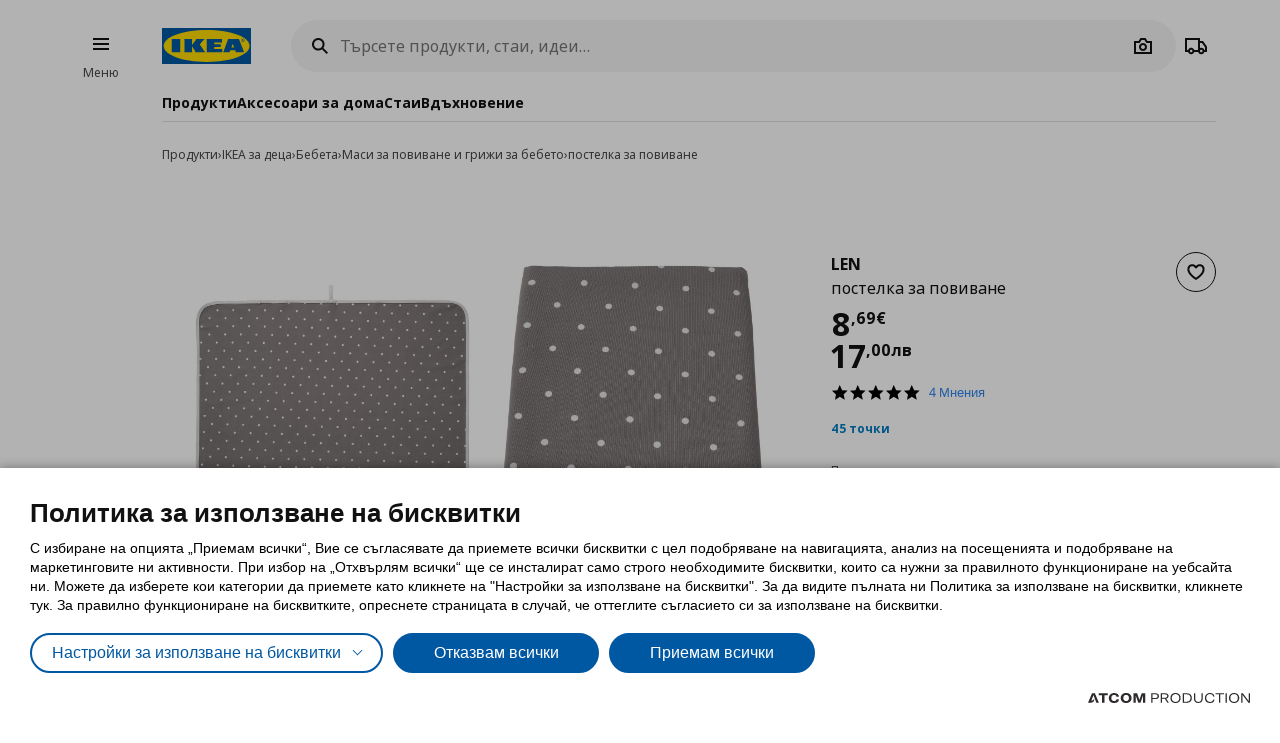

--- FILE ---
content_type: text/html; charset=utf-8
request_url: https://www.ikea.bg/products/len-postelka-za-povivane/60453913/
body_size: 36621
content:


<!DOCTYPE html>
<html lang="bg">
<head>
	<meta charset="utf-8">
	<base href="https://www.ikea.bg/" />
	<meta name="viewport" content="width=device-width, initial-scale=1.0" />
	
	<link href="/Content/Css/main.css?v=1.5.878" rel="stylesheet">
	
	<title>LEN постелка за повиване 60453913 | IKEA България</title>
	

	<script src="https://cookiemon.atcom.gr/loader.js?v=2" data-service="cookiemon" data-customer="5ab79dd7-001f-4c6f-b00d-3c6b4eab27d2" data-language="BG"></script>
	<script>
		(function () {
			if (typeof (CookieConsent) == 'undefined')
				return;

			function syneriseTracking(data) {
				if (typeof (SyneriseTC) == 'undefined')
					return;

				SyneriseTC.sendFormData('cookie_policy', {
					cookie_policy: data.concent.categories?.Analytics?.wanted ? "enabled" : "disabled"
				});
			}

			CookieConsent.emitter.on('CookieConsent', data => {
				syneriseTracking(data);
			});
		})();
	</script>

	

<script>
	NvPage = {"IsOnline":true,"Language":"bg","LanguageID":1,"LanguageISO":"bg","IsDefaultLanguage":true,"CartAddUrl":"https://www.ikea.bg/ajax/Atcom.Sites.Ikea.Components.Cart.Add/","ShoppingListAddUrl":"https://www.ikea.bg/ajax/Atcom.Sites.Ikea.Components.ShoppingList.Add/","WishlistManageUrl":"https://www.ikea.bg/ajax/Atcom.Sites.Ikea.Components.Wishlist.Manage/","UpdatePropertiesUrl":"https://www.ikea.bg/ajax/Atcom.Sites.Ikea.Components.Account.Account.UpdateProperties/","Messages":{"GeneralError":"Oops! Something went wrong","NavigationError":"Нещо се обърка","NoInternetConnection":"No internet connection","OfflineWarning":"You are offline. Some features may not work","OnlineInfo":"Welcome back :)","ButtonLoading":"Loading...","ApplicationUpdated":"Now you have the latest version, enjoy!","SuccessAddress":"SuccessAddress","SuccessPersonalDetails":"SuccessPersonalDetails","SuccessChangeEmail":"Изпратен е имейл за потвърждение","SuccessChangeMobile":"Code has been sent","SuccessResetPassword":"SuccessResetPassword","SuccessDataManagement":"Промените са запазени успешно","Account_DeleteAccount_Success":"На вашия e-mail адрес е изпратен мейл с детайли за изтриване на профила","Account_DeleteAccount_Error":"Account_DeleteAccount_Error"},"TrackingEnableConsoleOutput":false,"CartItemMaxQuantity":99};

	(function (global) {
		var allDisplayModes = {"Web":"-","App":"App","AppOld":"AppOld","Kiosk":"Kiosk","AllExceptWeb":{"Web":"-","App":"App","AppOld":"AppOld","Kiosk":"Kiosk"},"All":{"Web":"-","App":"App","AppOld":"AppOld","Kiosk":"Kiosk"}};
		var priceDisplayConfiguration = {"DisplayMode":"-","DecimalCount":2,"SignPosition":"Trailing"};
		var shouldDisplayBothCurrencies = true;
		var displayNewCurrencyAfter = true;
		var exchangeRate = 1.95583;
		var separator = ' / ';

		function formatCurrencyInternal(amount, newCurrency) {
			var formattedAmount = localeFormat(NvPage.LanguageISO, newCurrency ? amount * exchangeRate : amount);
			var currencySymbol = newCurrency ? 'лв' : '€';

			switch (priceDisplayConfiguration.SignPosition) {
				default:
				case 'Leading':
					return currencySymbol + ' ' + formattedAmount;
				case 'Trailing':
					return formattedAmount + ' ' + currencySymbol;
			}
		}

		function localeFormat(locale, amount) {
			return Intl.NumberFormat(locale, {
				minimumFractionDigits: priceDisplayConfiguration.DecimalCount,
				maximumFractionDigits: priceDisplayConfiguration.DecimalCount,
				useGrouping: false
			}).format(amount);
		}

		global.ikea = global.ikea || {};
  		global.ikea.displayMode = {
           	current: '',
			all: allDisplayModes
		};
		global.ikea.deferExecutionUntil = function (conditionFn, commandFn, interval) {
			var intervalHandler;
			interval = interval || 250;

			function handler() {
				if (conditionFn()) {
					commandFn();
					intervalHandler && global.clearInterval(intervalHandler);
				} else if (!intervalHandler) {
					intervalHandler = global.setInterval(handler, interval);
				}
			}

			handler();
		};
		global.ikea.formatCurrency = function (amount) {
			if (shouldDisplayBothCurrencies) {
				return formatCurrencyInternal(amount, !displayNewCurrencyAfter)
					+ separator
					+ formatCurrencyInternal(amount, displayNewCurrencyAfter);
			}

			return formatCurrencyInternal(amount, false);
		};
		global.ikea.formatNewCurrency = function (amount) {
			return formatCurrencyInternal(amount, true);
		};
		global.ikea.localeFormat = function (locale, amount) {
			return localeFormat(locale, amount);
		};
		global.ikea.emptyCurrency = function () {
			return '-,--€ / -,--лв';
		};

		var replaceStateUrl = '';
		if (replaceStateUrl) {
			window.history.replaceState(null, null, replaceStateUrl);
		}
	}(window));

	if (typeof (window.siteRoot) == 'undefined') {
		window.siteRoot = "https://ikeabulgaria.akamaized.net/";
	}
</script>
	


	<meta name="description" content="Вижте LEN постелка за повиване 60453913 на ikea.bg. Направете своите покупки днес!" />

	<link rel="canonical" href="https://www.ikea.bg/products/len-postelka-za-povivane/60453913/" />


<link rel="alternate" hreflang="bg-gr" href="https://www.ikea.bg/" /><link rel="alternate" hreflang="en-gr" href="https://www.ikea.bg/en/" /><meta content="index, follow" name="robots" />
<meta content="bg_BG" property="og:locale" />
<meta content="website" property="og:type" />
<meta content="LEN постелка за повиване 60453913" property="og:title" />
<meta content="Вижте LEN постелка за повиване 60453913 на ikea.bg. Направете своите покупки днес!" property="og:description" />
<meta content="https://www.ikea.bg/products/len-postelka-za-povivane/60453913/" property="og:url" />
<meta content="https://ikeabulgaria.akamaized.net/images/320x320/variantimages/60453913/0.JPG" property="og:image" />
<meta content="320" property="og:image:width" />
<meta content="320" property="og:image:height" />
<meta content="Вижте LEN постелка за повиване 60453913 на ikea.bg. Направете своите покупки днес!" name="twitter:description" />
<meta content="LEN постелка за повиване 60453913" name="twitter:title" />
<meta content=" " name="twitter:site" />
<meta content="Продукти > IKEA за деца > Бебета > Маси за повиване и грижи за бебето" property="product:category" />
<meta content="60453913" property="product:retailer_part_no" />

	<meta name="google-site-verification" content="U56zV0KXqxXGzaUUpjV8bKpMEk4C5usHFKY8cZyaOsM" />

	

<script>
   function onSyneriseLoad() {
        SR.init({
            'trackerKey':'93AA4DBD-3891-6E1B-7C10-9616E8D06C3B',
            'trackingDomain':'https://synerise.ikea.bg'
      });
    }

    (function(s,y,n,e,r,i,se){s['SyneriseObjectNamespace']=r;s[r]=s[r]||[],
     s[r]._t=1*new Date(),s[r]._i=0,s[r]._l=i;var z=y.createElement(n),
     se=y.getElementsByTagName(n)[0];z.async=1;z.src=e;se.parentNode.insertBefore(z,se);
     z.onload=z.onreadystatechange=function(){var rdy=z.readyState;
     if(!rdy||/complete|loaded/.test(z.readyState)){s[i]();z.onload = null;
     z.onreadystatechange=null;}};})(window,document,'script',
     '//synerise.ikea.bg/hhjbhgt2340.js','SR', 'onSyneriseLoad');
</script><script>(function(w,d,s,l,i){w[l]=w[l]||[];w[l].push({'gtm.start':
                    new Date().getTime(),event:'gtm.js'});var f=d.getElementsByTagName(s)[0],
                    j=d.createElement(s),dl=l!='dataLayer'?'&l='+l:'';j.async=true;j.src=
                    'https://www.googletagmanager.com/gtm.js?id='+i+dl;f.parentNode.insertBefore(j,f);
                    })(window,document,'script','dataLayer','GTM-M987WL8');
</script><script type="text/javascript">
(function e(){var e=document.createElement("script");e.type="text/javascript",e.async=true,e.src="//staticw2.yotpo.com/Vq6BeOO2uZi4KTgWlTXhrdqypIqHF0AdI9zxLmoy/widget.js";var t=document.getElementsByTagName("script")[0];t.parentNode.insertBefore(e,t)})();
</script>
	
				<script>
					
				var dataLayer = window.dataLayer || [];
				window.google_tag_params = {"dynx_pagetype":"offerdetail","dynx_itemid":"60453913","dynx_totalvalue":8.69};
				
				if (typeof (dataLayer) !== 'undefined') {
					dataLayer.push({
  "event": "fb.productView",
  "fb_name": "постелка за повиване",
  "fb_category": "Маси за повиване и грижи за бебето",
  "fb_prodids": "60453913",
  "fb_value": "8.69"
});
					NvPage.TrackingEnableConsoleOutput && console.log({
  "event": "fb.productView",
  "fb_name": "постелка за повиване",
  "fb_category": "Маси за повиване и грижи за бебето",
  "fb_prodids": "60453913",
  "fb_value": "8.69"
});
				}
			

				if (typeof (dataLayer) !== 'undefined') {
					dataLayer.push({
  "event": "view_item",
  "ecommerce": {
    "items": [
      {
        "item_id": "60453913",
        "item_name": "постелка за повиване",
        "item_brand": "LEN",
        "item_list_name": "IKEA за деца/Бебета/Маси за повиване и грижи за бебето",
        "index": 0,
        "price": "8.69",
        "quantity": 1,
        "item_category": "IKEA за деца",
        "item_category2": "Бебета",
        "item_category3": "Маси за повиване и грижи за бебето"
      }
    ]
  },
  "items": [
    {
      "id": "60453913",
      "value": "8.69",
      "google_business_vertical": "retail"
    }
  ]
});
					NvPage.TrackingEnableConsoleOutput && console.log({
  "event": "view_item",
  "ecommerce": {
    "items": [
      {
        "item_id": "60453913",
        "item_name": "постелка за повиване",
        "item_brand": "LEN",
        "item_list_name": "IKEA за деца/Бебета/Маси за повиване и грижи за бебето",
        "index": 0,
        "price": "8.69",
        "quantity": 1,
        "item_category": "IKEA за деца",
        "item_category2": "Бебета",
        "item_category3": "Маси за повиване и грижи за бебето"
      }
    ]
  },
  "items": [
    {
      "id": "60453913",
      "value": "8.69",
      "google_business_vertical": "retail"
    }
  ]
});
				}
			
				
			
				</script>
			
	

	<link rel="manifest" href="/manifest.json?v=1">


	


<style>
	img.visual-search-tag-debug {
		border: 1px solid blue;
	}
</style>

<script>
	(function () {
		ikea.deferExecutionUntil(function () {
			return typeof ($) == 'function';
		}, function () {
			var options = {"Enabled":true,"DebugEnabled":false,"MinDimensionInPixels":300,"ComponentTypes":115263,"ButtonHtml":"\t\u003cbutton aria-disabled=\"false\" type=\"button\" class=\"btn btn--small leading-icon btn--primary btn--expanding btn--touch-device-expanded\" data-role=\"VisualSearchThisImage\"\u003e\r\n\t\t\u003cspan class=\"btn__inner\"\u003e\r\n\t\t\t\u003csvg focusable=\"false\" viewBox=\"0 0 24 24\" width=\"24\" height=\"24\" class=\"svg-icon btn__icon\" aria-hidden=\"true\"\u003e\r\n\t\t\t\t\u003cpath fill-rule=\"evenodd\" clip-rule=\"evenodd\" d=\"M12.1426 2.9492 4.2037 4.2027l-1.2535 7.9389 10.3866 10.3866 9.1924-9.1923L12.1426 2.9492zm-2.1134 7.0791c.5858-.5858.5858-1.5356 0-2.1213-.5857-.5858-1.5355-.5858-2.1213 0-.5858.5857-.5858 1.5355 0 2.1213.5858.5858 1.5356.5858 2.1213 0z\"\u003e\u003c/path\u003e\r\n\t\t\t\u003c/svg\u003e\u003cspan class=\"btn__label\"\u003eВиж всички продукти\u003c/span\u003e\r\n\t\t\u003c/span\u003e\r\n\t\u003c/button\u003e\r\n"};

			if (!options.Enabled)
				return;

			function checkDimensions(image) {
				if (!image instanceof HTMLImageElement) {
					return false;
				}

				var width = image.naturalWidth;
				var height = image.naturalHeight;

				return width == 0 && height == 0
					|| width >= options.MinDimensionInPixels && height >= options.MinDimensionInPixels;
			}

			function checkPage() {
				return false;
			}

			function checkComponentType(image) {
				var componentType = $(image).parents('[data-visual-search]').data('visual-search');
				return (options.ComponentTypes & componentType) === componentType;
			}

			function checkImages(imgs) {
				imgs.forEach(function (el, index) {
					if (checkDimensions(el) && (checkPage() || checkComponentType(el))) {
						if (options.DebugEnabled) {
							// left because the above may not catch all images
							el.classList.add('visual-search-tag-debug');
						}
						el.classList.add('visual-search-tagged')
						addButton(el);
					}
				});
			}

			function findContainer(image) {
				$image = $(image);
				return $image.parents('.shoppable-image');
			}

			function addButton(image) {
				var $container = findContainer(image);
				$container.addClass('hasShowAllBtn').addClass('hasShowAllBtn--active')
				$container.append($(options.ButtonHtml));
			}

			$(function () {
				var imgs = document.querySelectorAll('.visual-search-img');
				checkImages(imgs);
			});

			$('body').on('ajaxContentInjected', function (event, els) {
				$imgs = $(els).find('img');
				checkImages($imgs.toArray());
			});
		});
	})();
</script>

                              <script>!function(e){var n="https://s.go-mpulse.net/boomerang/";if("False"=="True")e.BOOMR_config=e.BOOMR_config||{},e.BOOMR_config.PageParams=e.BOOMR_config.PageParams||{},e.BOOMR_config.PageParams.pci=!0,n="https://s2.go-mpulse.net/boomerang/";if(window.BOOMR_API_key="UA3MY-4Z3ZF-XQNS2-CTPA8-3YK5Q",function(){function e(){if(!o){var e=document.createElement("script");e.id="boomr-scr-as",e.src=window.BOOMR.url,e.async=!0,i.parentNode.appendChild(e),o=!0}}function t(e){o=!0;var n,t,a,r,d=document,O=window;if(window.BOOMR.snippetMethod=e?"if":"i",t=function(e,n){var t=d.createElement("script");t.id=n||"boomr-if-as",t.src=window.BOOMR.url,BOOMR_lstart=(new Date).getTime(),e=e||d.body,e.appendChild(t)},!window.addEventListener&&window.attachEvent&&navigator.userAgent.match(/MSIE [67]\./))return window.BOOMR.snippetMethod="s",void t(i.parentNode,"boomr-async");a=document.createElement("IFRAME"),a.src="about:blank",a.title="",a.role="presentation",a.loading="eager",r=(a.frameElement||a).style,r.width=0,r.height=0,r.border=0,r.display="none",i.parentNode.appendChild(a);try{O=a.contentWindow,d=O.document.open()}catch(_){n=document.domain,a.src="javascript:var d=document.open();d.domain='"+n+"';void(0);",O=a.contentWindow,d=O.document.open()}if(n)d._boomrl=function(){this.domain=n,t()},d.write("<bo"+"dy onload='document._boomrl();'>");else if(O._boomrl=function(){t()},O.addEventListener)O.addEventListener("load",O._boomrl,!1);else if(O.attachEvent)O.attachEvent("onload",O._boomrl);d.close()}function a(e){window.BOOMR_onload=e&&e.timeStamp||(new Date).getTime()}if(!window.BOOMR||!window.BOOMR.version&&!window.BOOMR.snippetExecuted){window.BOOMR=window.BOOMR||{},window.BOOMR.snippetStart=(new Date).getTime(),window.BOOMR.snippetExecuted=!0,window.BOOMR.snippetVersion=12,window.BOOMR.url=n+"UA3MY-4Z3ZF-XQNS2-CTPA8-3YK5Q";var i=document.currentScript||document.getElementsByTagName("script")[0],o=!1,r=document.createElement("link");if(r.relList&&"function"==typeof r.relList.supports&&r.relList.supports("preload")&&"as"in r)window.BOOMR.snippetMethod="p",r.href=window.BOOMR.url,r.rel="preload",r.as="script",r.addEventListener("load",e),r.addEventListener("error",function(){t(!0)}),setTimeout(function(){if(!o)t(!0)},3e3),BOOMR_lstart=(new Date).getTime(),i.parentNode.appendChild(r);else t(!1);if(window.addEventListener)window.addEventListener("load",a,!1);else if(window.attachEvent)window.attachEvent("onload",a)}}(),"".length>0)if(e&&"performance"in e&&e.performance&&"function"==typeof e.performance.setResourceTimingBufferSize)e.performance.setResourceTimingBufferSize();!function(){if(BOOMR=e.BOOMR||{},BOOMR.plugins=BOOMR.plugins||{},!BOOMR.plugins.AK){var n=""=="true"?1:0,t="",a="aoiiqkqxzcojc2lpndxq-f-eb2e8d345-clientnsv4-s.akamaihd.net",i="false"=="true"?2:1,o={"ak.v":"39","ak.cp":"1308522","ak.ai":parseInt("783952",10),"ak.ol":"0","ak.cr":9,"ak.ipv":4,"ak.proto":"h2","ak.rid":"3824c0ef","ak.r":44268,"ak.a2":n,"ak.m":"b","ak.n":"ff","ak.bpcip":"3.144.136.0","ak.cport":54998,"ak.gh":"23.192.164.145","ak.quicv":"","ak.tlsv":"tls1.3","ak.0rtt":"","ak.0rtt.ed":"","ak.csrc":"-","ak.acc":"","ak.t":"1768909039","ak.ak":"hOBiQwZUYzCg5VSAfCLimQ==9icGIXnzVhSP17CE5owdXIntKaSCyCPG7J8ewR8Ur704oN4c99M4gIeQoN2rAeoM9Pzi33ksQeJXy+fpmgGSDKd5k+x74Vw659iBjfVExA3vfnLB5ZF/A2EsM+TZUJOeRFwk2dt1xH0pbVFFjgK72ntW546UHmeZFX5bxZQDdT1npBA7ZNwZDn7AJtMfJFT1TQaPDB/CwHX5IXZ3HvQvRUmMSrOJy5AgPhtVqsFFCOFaWAWIP1OYvZvKhTOPk1xCjClL573QOAWl+8sAG1NpmJBhreVnTqBxUHMUfGVaBipsLIDDMhoSG5wKJSXDosR9t8hLsPy1OYBYAdx8b4GUhUW0djLKUpzdySarRK0XDecIELmQK9k/RslnUzVY4UqlVuxaukMueiWTqZd5/ZOPsdYKwITF7/PvnR1h/qip5wY=","ak.pv":"7","ak.dpoabenc":"","ak.tf":i};if(""!==t)o["ak.ruds"]=t;var r={i:!1,av:function(n){var t="http.initiator";if(n&&(!n[t]||"spa_hard"===n[t]))o["ak.feo"]=void 0!==e.aFeoApplied?1:0,BOOMR.addVar(o)},rv:function(){var e=["ak.bpcip","ak.cport","ak.cr","ak.csrc","ak.gh","ak.ipv","ak.m","ak.n","ak.ol","ak.proto","ak.quicv","ak.tlsv","ak.0rtt","ak.0rtt.ed","ak.r","ak.acc","ak.t","ak.tf"];BOOMR.removeVar(e)}};BOOMR.plugins.AK={akVars:o,akDNSPreFetchDomain:a,init:function(){if(!r.i){var e=BOOMR.subscribe;e("before_beacon",r.av,null,null),e("onbeacon",r.rv,null,null),r.i=!0}return this},is_complete:function(){return!0}}}}()}(window);</script></head>

<body 
	  data-plugin-monitorclientcontext="{&quot;Contexts&quot;:{&quot;User&quot;:&quot;https://www.ikea.bg/ajax/Atcom.Sites.Ikea.Components.ClientContext.Index/?type=User&quot;,&quot;Wishlist&quot;:&quot;https://www.ikea.bg/ajax/Atcom.Sites.Ikea.Components.ClientContext.Index/?type=Wishlist&quot;,&quot;ShoppingList&quot;:&quot;https://www.ikea.bg/ajax/Atcom.Sites.Ikea.Components.ClientContext.Index/?type=ShoppingList&quot;,&quot;Cart&quot;:&quot;https://www.ikea.bg/ajax/Atcom.Sites.Ikea.Components.ClientContext.Index/?type=Cart&quot;},&quot;SiteSettings&quot;:{&quot;StoresLandingShowMap&quot;:false,&quot;StoresLandingImage&quot;:&quot;/files/ImageGallery/Stores/Map_968x600px_bigger.png&quot;,&quot;MaxFileUploadSize&quot;:5242880,&quot;ExpirationMilliseconds&quot;:300000,&quot;PollingMilliseconds&quot;:1000,&quot;ErrorPollingMilliseconds&quot;:300000,&quot;PersistedQueueJobDeadThresholdMinutes&quot;:5,&quot;PersistedQueueMessagesThreshold&quot;:1000,&quot;PersistedQueueWaitAfterTriggerHealthCheckSeconds&quot;:60,&quot;AntiForgerySuppressXFrameOptionsHeader&quot;:false}}"
	  data-plugin-VitrinaBox="{&quot;AddToCartUrl&quot;:&quot;https://www.ikea.bg/ajax/Atcom.Sites.Ikea.Components.Cart.Add/&quot;}"
	  data-plugin-visualsearch="{&quot;Url&quot;:&quot;https://www.ikea.bg/ajax/Atcom.Sites.Ikea.Components.Search.VisualSearch/&quot;,&quot;ErrorMesages&quot;:{&quot;GenericError&quot;:&quot;Възникна грешка. Опитайте отново след известно време.&quot;,&quot;StorageFull&quot;:&quot;Изображението е над 2MB. Опитайте с друга снимка.&quot;,&quot;MinimumImageSize&quot;:&quot;Η φωτογραφία πρέπει να είναι τουλάχιστον 300 px&quot;},&quot;ImageDownscaleMaxDimensionInPixels&quot;:500,&quot;ImageMinWidthHeightInPixels&quot;:300,&quot;ImageDownscaleQualityCompression&quot;:0.9,&quot;OriginalImageMaxLength&quot;:4000000,&quot;DownscaledImageMaxLength&quot;:350000,&quot;ImageData&quot;:null}"
	  data-plugin-TogglableProductImages=""
	  data-plugin-skapafocusvisible>
	


	<a class="btn btn--primary at-btn--skip-content" aria-disabled="false" href="https://www.ikea.bg/products/len-postelka-za-povivane/60453913/#at-main-content" role="button" target="_self">
			<span class="btn__inner">
		<span class="btn__label">Skip to main content</span>
	</span>

	</a>

	
	<div id="ajax-loader" class="at-loader" style="display: none;">
	<span class="loading loading--label-center at-loading" aria-live="polite">
		<span class="loading__ball loading__ball--large loading__ball--emphasised" aria-hidden="true"></span>
	</span>
</div>
	

<noscript><iframe src='https://www.googletagmanager.com/ns.html?id=GTM-M987WL8' height='0' width='0' style='display:none;visibility:hidden'></iframe></noscript>
	

	



<div class="header-notifications-container" data-plugin-notificationheight>
	</div>

<div class="at-burger-container">
	<div class="at-burger-container__inner at-container">
		<section class="at-burger">
			


	<button class="btn btn--icon-tertiary btn--small" aria-disabled="false" type="button" data-plugin-openskapamodal="{&quot;modalId&quot;:&quot;menu-modal&quot;,&quot;type&quot;:&quot;sheets&quot;}">
			<span class="btn__inner">
		<svg focusable="false" viewbox="0 0 24 24" class="svg-icon btn__icon" aria-hidden="true">
	<path fill-rule="evenodd" clip-rule="evenodd" d="M20 8H4V6h16v2zm0 5H4v-2h16v2zm0 5H4v-2h16v2z"></path>
</svg>
		<span class="btn__label">Burger Menu</span>
	</span>

	</button>

			<button class="at-menu-label-button btn" tabindex="-1" data-plugin-openskapamodal="{&quot;modalId&quot;:&quot;menu-modal&quot;,&quot;type&quot;:&quot;sheets&quot;}">
				<span class="at-menu-label-button__label text text--body-s">Меню</span>
			</button>
		</section>
	</div>
</div>

<div class="at-header-filler"></div>

<header data-plugin-fixedheader class="at-header">
	<div class="at-header-container at-container">
		<div class="at-header__top">
			<button aria-disabled="false" type="button" class="btn btn--small btn--icon-tertiary at-btn-burger" data-plugin-openskapamodal="{&quot;modalId&quot;:&quot;menu-modal&quot;,&quot;type&quot;:&quot;sheets&quot;}">
				<span class="btn__inner">
					<svg focusable="false" viewbox="0 0 24 24" class="svg-icon btn__icon" aria-hidden="true">
	<path fill-rule="evenodd" clip-rule="evenodd" d="M20 8H4V6h16v2zm0 5H4v-2h16v2zm0 5H4v-2h16v2z"></path>
</svg>
					<span class="btn__label">Burger Menu</span>
				</span>
			</button>

			

<a href="/" title="ИКЕА България" class="at-header__logo">
	<figure>
		<picture>
			<img class="image" alt="ИКЕА България" src="/Content/Media/logo.svg" />
		</picture>
	</figure>
</a>

			

<div class="at-search-section at-search-section--search-page"
	 data-plugin-searchpopup
	 data-plugin-autocomplete="{&quot;url&quot;:&quot;https://www.ikea.bg/ajax/Atcom.Sites.Ikea.Components.Search.Autocomplete/&quot;,&quot;debounceDelay&quot;:350,&quot;resultsUrl&quot;:&quot;/search-results/&quot;,&quot;query&quot;:null}">

	<div class="at-search-section__backdrop"></div>

	<div class="at-search-container">
		<form class="search at-search" name="searchForm" id="searchForm">
			<label for="search" class="search__icon">
				<span class="at-hide">Търсете продукти, стаи, идеи…</span>
				<svg width="24" height="24" viewBox="0 0 24 24" class="svg-icon" area-hidden="true" fill="none" xmlns="http://www.w3.org/2000/svg">
  <path fill-rule="evenodd" clip-rule="evenodd" d="M13.9804 15.3946c-1.0361.7502-2.3099 1.1925-3.6869 1.1925C6.8177 16.5871 4 13.7694 4 10.2935 4 6.8177 6.8177 4 10.2935 4c3.4759 0 6.2936 2.8177 6.2936 6.2935 0 1.377-.4423 2.6508-1.1925 3.6869l4.6016 4.6016-1.4142 1.4142-4.6016-4.6016zm.6067-5.1011c0 2.3713-1.9223 4.2936-4.2936 4.2936C7.9223 14.5871 6 12.6648 6 10.2935 6 7.9223 7.9223 6 10.2935 6c2.3713 0 4.2936 1.9223 4.2936 4.2935z" fill="#111"/>
</svg>

			</label>
			<button type="button" class="btn btn--xsmall btn--icon-tertiary" data-search-close>
				<span class="btn__inner">
					<svg width="24" height="24" viewbox="0 0 24 24" class="svg-icon btn__icon" aria-hidden="true" fill="none" xmlns="http://www.w3.org/2000/svg">
  <path fill-rule="evenodd" clip-rule="evenodd" d="m3.999 11.9997 8 8.0011 1.4143-1.4141-5.5859-5.5866H20v-2H7.8273l5.5871-5.5868-1.4142-1.4143-8.0012 8.0007z"></path>
</svg>

					<span class="btn__label">Camera</span>
				</span>
			</button>
			<div class="search__input-wrapper">
				<input type="search" id="search" class="search__input" name="query"
					   data-role="search"
					   placeholder="Търсете продукти, стаи, идеи…"
					   aria-label="Търсете продукти, стаи, идеи…" autocomplete="off" />
				<button type="button" class="btn btn--xsmall btn--icon-tertiary search__action search__clear"
						data-role="search-clear">
					<span class="btn__inner">
						<svg focusable="false" viewbox="0 0 24 24" class="svg-icon btn__icon" aria-hidden="true">
	<path fill-rule="evenodd" clip-rule="evenodd" d="m12.0006 13.4148 2.8283 2.8283 1.4142-1.4142-2.8283-2.8283 2.8283-2.8283-1.4142-1.4142-2.8283 2.8283L9.172 7.7578 7.7578 9.172l2.8286 2.8286-2.8286 2.8285 1.4142 1.4143 2.8286-2.8286z"></path>
</svg>
						<span class="btn__label">Καθαρισμός</span>
					</span>
				</button>
			</div>
			<div class="search__action-wrapper search__actions">
				<span class="search__divider" aria-hidden="true"></span>
					<div class="search__action at-search__action" title="Search Box Photo Title">
						<button type="button" class="btn btn--xsmall btn--icon-tertiary" data-search-image-submit>
							<span class="btn__inner">
								<svg width="24" height="24" viewbox="0 0 24 24" class="svg-icon btn__icon" aria-hidden="true" fill="none" xmlns="http://www.w3.org/2000/svg">
  <path fill-rule="evenodd" clip-rule="evenodd" d="M16.002 13c0 2.2091-1.7909 4-4 4-2.2092 0-4-1.7909-4-4 0-2.2091 1.7908-4 4-4 2.2091 0 4 1.7909 4 4zm-2 0c0 1.1046-.8955 2-2 2-1.1046 0-2-.8954-2-2s.8954-2 2-2c1.1045 0 2 .8954 2 2z"></path>
  <path fill-rule="evenodd" clip-rule="evenodd" d="M9.4429 4 7.5858 7H3v13h18V7h-4.5859L14.557 4H9.4429zm1.1141 2h2.8859L15.3 9H19v9H5V9h3.6999l1.8571-3z"></path>
</svg>

								<span class="btn__label">Camera</span>
							</span>
						</button>
						<label class="at-button-hidden at-pointer" for="vsfile">
							<input name="visual_search_file" type="file" accept="image/*" data-role="VisualSearchInput" value="" class="at-sr-only" id="vsfile">
						</label>
					</div>

				<button type="button" class="btn btn--xsmall btn--icon-tertiary search__action" data-search-submit>
					<span class="btn__inner">
						<svg width="24" height="24" viewbox="0 0 24 24" class="svg-icon btn__icon" area-hidden="true" fill="none" xmlns="http://www.w3.org/2000/svg">
  <path fill-rule="evenodd" clip-rule="evenodd" d="M13.9804 15.3946c-1.0361.7502-2.3099 1.1925-3.6869 1.1925C6.8177 16.5871 4 13.7694 4 10.2935 4 6.8177 6.8177 4 10.2935 4c3.4759 0 6.2936 2.8177 6.2936 6.2935 0 1.377-.4423 2.6508-1.1925 3.6869l4.6016 4.6016-1.4142 1.4142-4.6016-4.6016zm.6067-5.1011c0 2.3713-1.9223 4.2936-4.2936 4.2936C7.9223 14.5871 6 12.6648 6 10.2935 6 7.9223 7.9223 6 10.2935 6c2.3713 0 4.2936 1.9223 4.2936 4.2935z" fill="#111"></path>
</svg>

						<span class="btn__label">Camera</span>
					</span>
				</button>
			</div>
		</form>
	</div>

	

	<div class="at-search-results-container">
		<div class="at-search-results-container__inner">
				<div class="at-prompt-dismissable" data-role="VisualSearchTeaser"
					 data-plugin-skapaclosable="{&quot;closeClass&quot;:&quot;at-prompt-dismissable__close&quot;,&quot;delay&quot;:250}">
					<div class="at-prompt-dismissable__body">
						<div class="at-vs-row">
							<div class="at-flex at-align-center at-gap-100">
								<svg width="24" height="24" viewbox="0 0 24 24" class="svg-icon at-vs-icon" aria-hidden="true" fill="none" xmlns="http://www.w3.org/2000/svg">
  <path fill-rule="evenodd" clip-rule="evenodd" d="M16.002 13c0 2.2091-1.7909 4-4 4-2.2092 0-4-1.7909-4-4 0-2.2091 1.7908-4 4-4 2.2091 0 4 1.7909 4 4zm-2 0c0 1.1046-.8955 2-2 2-1.1046 0-2-.8954-2-2s.8954-2 2-2c1.1045 0 2 .8954 2 2z"></path>
  <path fill-rule="evenodd" clip-rule="evenodd" d="M9.4429 4 7.5858 7H3v13h18V7h-4.5859L14.557 4H9.4429zm1.1141 2h2.8859L15.3 9H19v9H5V9h3.6999l1.8571-3z"></path>
</svg>

								<span class="text text--heading-xs">Можете да търсите продукти на ИКЕА като ползвате снимка</span>
							</div>
							<div class="btn leading-icon btn--primary at-vs-button">
	<span class="btn__inner">
		<svg width="24" height="24" viewbox="0 0 24 24" class="svg-icon btn__icon" aria-hidden="true" fill="none" xmlns="http://www.w3.org/2000/svg">
  <path fill-rule="evenodd" clip-rule="evenodd" d="M16.002 13c0 2.2091-1.7909 4-4 4-2.2092 0-4-1.7909-4-4 0-2.2091 1.7908-4 4-4 2.2091 0 4 1.7909 4 4zm-2 0c0 1.1046-.8955 2-2 2-1.1046 0-2-.8954-2-2s.8954-2 2-2c1.1045 0 2 .8954 2 2z"></path>
  <path fill-rule="evenodd" clip-rule="evenodd" d="M9.4429 4 7.5858 7H3v13h18V7h-4.5859L14.557 4H9.4429zm1.1141 2h2.8859L15.3 9H19v9H5V9h3.6999l1.8571-3z"></path>
</svg>

		<span class="btn__label">Качете снимка</span>
	</span>
	<input name="visual_search_file" type="file" accept="image/*" data-role="VisualSearchInput" value="" class="at-button-hidden">
</div>
							<a href="javascript:void(0)" class="link" data-plugin-togglecontent='{"content": "searchtoggle"}'>Вижте как работи</a>
						</div>
						<div class="at-prompt-dismissable__close">
							<button type="button" data-closable-close class="btn btn--small btn--icon-primary-inverse" aria-label="Close button text">
								<span class="btn__inner">
									<svg focusable="false" viewbox="0 0 24 24" class="svg-icon btn__icon" aria-hidden="true">
	<path fill-rule="evenodd" clip-rule="evenodd" d="m11.9997 13.4149 4.9498 4.9497 1.4142-1.4142-4.9498-4.9497 4.9498-4.9498-1.4142-1.4142-4.9498 4.9498L7.05 5.6367 5.6357 7.051l4.9498 4.9498-4.9497 4.9497L7.05 18.3646l4.9497-4.9497z"></path>
</svg>
								</span>
							</button>
						</div>
					</div>
					<div class="at-spacing-top-200" data-toggle-content="searchtoggle" style="display: none;">
						<h5 class="text text--heading-s at-spacing-bottom-25">
							Как работи?
						</h5>
						<p class="text text--body-m">
							Поддържат се файлове JPEG и PNG до 5MB. Поверителността на вашата информация е много важна за нас! Моля, не качвайте снимки с хора.
						</p>
						

<div class="at-card-box-wrap at-card-box-wrap--vs at-spacing-top-100">
	<div class="at-card-box at-card-box--center at-card-box-wrap__item">
		<svg focusable="false" viewBox="0 0 24 24" class="svg-icon" aria-hidden="true">
	<path d="M15.834 11C15.0056 11 14.334 10.3284 14.334 9.5C14.334 8.67157 15.0056 8 15.834 8C16.6624 8 17.334 8.67157 17.334 9.5C17.334 10.3284 16.6624 11 15.834 11Z" fill="#111111" />
	<path d="M13.334 15.25L10.334 10.75L6.83398 16H17.834L15.334 12.25L13.334 15.25Z" fill="#111111" />
	<path fill-rule="evenodd" clip-rule="evenodd" d="M3.33398 4V20H21.334V4H3.33398ZM5.33398 18V6H19.334V18H5.33398Z" fill="#111111" />
</svg>

		<div class="search-guide__desc">
			<p class="text text--heading-s at-card-box__title">Качете продуктова снимка или комбинация</p>
			<p class="text text--body-m">Можете да намерите всеки ИКЕА продукт бързо и лесно като използвате функцията за търсене по снимка.</p>
		</div>
	</div>
	<div class="at-card-box at-card-box--center at-card-box-wrap__item">
		<svg focusable="false" viewBox="0 0 24 24" class="svg-icon" aria-hidden="true">
	<path fill-rule="evenodd" clip-rule="evenodd" d="M8 8H20V6H8V8ZM8 13H20V11H8V13ZM8 18H20V16H8V18Z" fill="#111111" />
	<path d="M6 7C6 7.55228 5.55228 8 5 8C4.44772 8 4 7.55228 4 7C4 6.44772 4.44772 6 5 6C5.55228 6 6 6.44772 6 7Z" fill="#111111" />
	<path d="M6 12C6 12.5523 5.55228 13 5 13C4.44772 13 4 12.5523 4 12C4 11.4477 4.44772 11 5 11C5.55228 11 6 11.4477 6 12Z" fill="#111111" />
	<path d="M6 17C6 17.5523 5.55228 18 5 18C4.44772 18 4 17.5523 4 17C4 16.4477 4.44772 16 5 16C5.55228 16 6 16.4477 6 17Z" fill="#111111" />
</svg>

		<div class="search-guide__desc">
			<p class="text text--heading-s at-card-box__title">Вижте резултати за подобни продукти</p>
			<p class="text text--body-m">Продуктите, които ще бъдат показани в резултатите ще бъдат подобни на тези от снимката.</p>
		</div>
	</div>
	<div class="at-card-box at-card-box--center at-card-box-wrap__item">
		<svg focusable="false" viewBox="0 0 24 24" class="svg-icon btn__icon" aria-hidden="true">
	<path fill-rule="evenodd" clip-rule="evenodd" d="M13.2803 14.5871c2.3713 0 4.2936-1.9223 4.2936-4.2936C17.5739 7.9223 15.6516 6 13.2803 6c-2.3712 0-4.2935 1.9223-4.2935 4.2935 0 2.3713 1.9223 4.2936 4.2935 4.2936zm0 2c1.3771 0 2.6508-.4423 3.6869-1.1925l4.6016 4.6016 1.4142-1.4142-4.6016-4.6016c.7502-1.0361 1.1925-2.3099 1.1925-3.6869C19.5739 6.8177 16.7562 4 13.2803 4c-3.4758 0-6.2935 2.8177-6.2935 6.2935 0 3.4759 2.8177 6.2936 6.2935 6.2936zM7.9673 4.9999a7.5199 7.5199 0 0 0-1.427 2H.9868v-2h6.9806zm-2.0759 4a7.5956 7.5956 0 0 0-.0784 2H.9869v-2h4.9046zm1.549 6a7.4928 7.4928 0 0 1-1.157-2H.9868v2h6.4536z"></path>
</svg>
		<div class="search-guide__desc">
			<p class="text text--heading-s at-card-box__title">Открийте същите или подобни продукти на тези, които търсите</p>
			<p class="text text--body-m">Изберете любимия си ИКЕА продукт.</p>
		</div>
	</div>
</div>
					</div>
				</div>

			<div class="at-search-results-list"
				 data-role="search-results"></div>
			<div id="search-error"></div>
		</div>
	</div>
</div>


			<div class="at-header__actions">
				<ul class="at-actions">
					<li class="at-header__action--tablet">
						<button class="btn btn--small btn--icon-tertiary" type="button" data-search-open>
							<span class="btn__inner">
								<svg width="24" height="24" viewbox="0 0 24 24" class="svg-icon btn__icon" area-hidden="true" fill="none" xmlns="http://www.w3.org/2000/svg">
  <path fill-rule="evenodd" clip-rule="evenodd" d="M13.9804 15.3946c-1.0361.7502-2.3099 1.1925-3.6869 1.1925C6.8177 16.5871 4 13.7694 4 10.2935 4 6.8177 6.8177 4 10.2935 4c3.4759 0 6.2936 2.8177 6.2936 6.2935 0 1.377-.4423 2.6508-1.1925 3.6869l4.6016 4.6016-1.4142 1.4142-4.6016-4.6016zm.6067-5.1011c0 2.3713-1.9223 4.2936-4.2936 4.2936C7.9223 14.5871 6 12.6648 6 10.2935 6 7.9223 7.9223 6 10.2935 6c2.3713 0 4.2936 1.9223 4.2936 4.2935z" fill="#111"></path>
</svg>

								<span class="btn__label">Търсете продукти, стаи, идеи…</span>
							</span>
						</button>
					</li>
					<li><div class="at-login-container" data-plugin-bindclientcontext="User">
	<div data-bind="with: Context(), style: {display: Context() == null ? 'none' : 'block' }" style="display: none">
		<div class="at-user" data-bind="if: $data.LoggedIn">
			

			<a aria-disabled="false" role="button" class="btn btn--small leading-icon btn--tertiary" href="/account/">
				<span class="btn__inner">
					<svg focusable="false" viewbox="0 0 24 24" class="svg-icon btn__icon" aria-hidden="true">
	<path fill-rule="evenodd" clip-rule="evenodd" d="M10.6724 6.4678c.2734-.2812.6804-.4707 1.3493-.4707.3971 0 .705.0838.9529.2225.241.1348.4379.3311.5934.6193l.0033.006c.1394.2541.237.6185.237 1.1403 0 .7856-.2046 1.2451-.4796 1.5278l-.0048.005c-.2759.2876-.679.4764-1.334.4764-.3857 0-.6962-.082-.956-.2241-.2388-.1344-.4342-.3293-.5888-.6147-.1454-.275-.2419-.652-.2419-1.1704 0-.7902.2035-1.2442.4692-1.5174zm1.3493-2.4717c-1.0834 0-2.054.3262-2.7838 1.0766-.7376.7583-1.0358 1.781-1.0358 2.9125 0 .7656.1431 1.483.4773 2.112l.0031.0058c.3249.602.785 1.084 1.3777 1.4154l.0062.0035c.5874.323 1.2368.4736 1.9235.4736 1.0818 0 2.0484-.3333 2.7755-1.0896.7406-.7627 1.044-1.786 1.044-2.9207 0-.7629-.1421-1.4784-.482-2.0996-.3247-.6006-.7844-1.0815-1.376-1.4125-.5858-.3276-1.2388-.477-1.9297-.477zM6.4691 16.8582c.2983-.5803.7228-1.0273 1.29-1.3572.5582-.3191 1.2834-.5049 2.2209-.5049h4.04c.9375 0 1.6626.1858 2.2209.5049.5672.3299.9917.7769 1.29 1.3572.3031.5896.4691 1.2936.4691 2.1379v1h2v-1c0-1.1122-.2205-2.1384-.6904-3.0523a5.3218 5.3218 0 0 0-2.0722-2.1769c-.9279-.5315-2.0157-.7708-3.2174-.7708H9.98c-1.1145 0-2.2483.212-3.2225.7737-.8982.5215-1.5928 1.2515-2.0671 2.174C4.2205 16.8577 4 17.8839 4 18.9961v1h2v-1c0-.8443.166-1.5483.4691-2.1379z"></path>
</svg>
					<span class="btn__label" data-bind="text: Name"></span>
				</span>
			</a>
		</div>
		<div class="at-login" data-bind="ifnot: $data.LoggedIn">
			<button class="btn btn--tertiary btn--small leading-icon" aria-label="Вход/Регистрация" aria-disabled="false" type="button" data-plugin-openskapamodal="{&quot;modalId&quot;:&quot;login-register-modal&quot;,&quot;type&quot;:&quot;sheets&quot;}">
				<span class="btn__inner">
					<svg focusable="false" viewbox="0 0 24 24" class="svg-icon btn__icon" aria-hidden="true">
	<path fill-rule="evenodd" clip-rule="evenodd" d="M10.6724 6.4678c.2734-.2812.6804-.4707 1.3493-.4707.3971 0 .705.0838.9529.2225.241.1348.4379.3311.5934.6193l.0033.006c.1394.2541.237.6185.237 1.1403 0 .7856-.2046 1.2451-.4796 1.5278l-.0048.005c-.2759.2876-.679.4764-1.334.4764-.3857 0-.6962-.082-.956-.2241-.2388-.1344-.4342-.3293-.5888-.6147-.1454-.275-.2419-.652-.2419-1.1704 0-.7902.2035-1.2442.4692-1.5174zm1.3493-2.4717c-1.0834 0-2.054.3262-2.7838 1.0766-.7376.7583-1.0358 1.781-1.0358 2.9125 0 .7656.1431 1.483.4773 2.112l.0031.0058c.3249.602.785 1.084 1.3777 1.4154l.0062.0035c.5874.323 1.2368.4736 1.9235.4736 1.0818 0 2.0484-.3333 2.7755-1.0896.7406-.7627 1.044-1.786 1.044-2.9207 0-.7629-.1421-1.4784-.482-2.0996-.3247-.6006-.7844-1.0815-1.376-1.4125-.5858-.3276-1.2388-.477-1.9297-.477zM6.4691 16.8582c.2983-.5803.7228-1.0273 1.29-1.3572.5582-.3191 1.2834-.5049 2.2209-.5049h4.04c.9375 0 1.6626.1858 2.2209.5049.5672.3299.9917.7769 1.29 1.3572.3031.5896.4691 1.2936.4691 2.1379v1h2v-1c0-1.1122-.2205-2.1384-.6904-3.0523a5.3218 5.3218 0 0 0-2.0722-2.1769c-.9279-.5315-2.0157-.7708-3.2174-.7708H9.98c-1.1145 0-2.2483.212-3.2225.7737-.8982.5215-1.5928 1.2515-2.0671 2.174C4.2205 16.8577 4 17.8839 4 18.9961v1h2v-1c0-.8443.166-1.5483.4691-2.1379z"></path>
</svg>
					<span class="btn__label" aria-hidden="true">Вход/Регистрация</span>
				</span>
			</button>
		</div>
	</div>
</div></li>
					<li class="at-mobile-hide">



	<a aria-disabled="false" role="button" class="btn btn--small btn--icon-tertiary" href="/track-order/" title="Order Tracking">
		<span class="btn__inner">
			<svg focusable="false" viewbox="0 0 24 24" class="svg-icon btn__icon" aria-hidden="true">
	<path fill-rule="evenodd" clip-rule="evenodd" d="M1 4h15v3h3.0246l3.9793 5.6848V18h-2.6567c-.4218 1.3056-1.6473 2.25-3.0933 2.25-1.446 0-2.6715-.9444-3.0932-2.25h-3.9044c-.4217 1.3056-1.6472 2.25-3.0932 2.25S4.4916 19.3056 4.0698 18H1V4zm3.0698 12c.4218-1.3056 1.6473-2.25 3.0933-2.25 1.446 0 2.6715.9444 3.0932 2.25H14V6H3v10h1.0698zM16 14.0007a3.24 3.24 0 0 1 1.2539-.2507c1.446 0 2.6715.9444 3.0933 2.25h.6567v-2.6848L17.9833 9H16v5.0007zM7.163 15.75c-.6903 0-1.25.5596-1.25 1.25s.5597 1.25 1.25 1.25c.6904 0 1.25-.5596 1.25-1.25s-.5596-1.25-1.25-1.25zm10.0909 0c-.6904 0-1.25.5596-1.25 1.25s.5596 1.25 1.25 1.25 1.25-.5596 1.25-1.25-.5596-1.25-1.25-1.25z"></path>
</svg>
			<span class="btn__label">Order Tracking</span>
		</span>
	</a>
</li>
					<li><div data-plugin-bindclientcontext="Wishlist" style="display:none;">
	<!-- ko if: Context() -->
	<div class="at-wishList" data-plugin-wishlist="">
		<!-- ko if: Context().SummaryText > 0 -->
		
		<a aria-disabled="false" role="button" class="btn btn--small btn--icon-tertiary" href="/wishlist/" title="Wishlist">
			<span class="btn__inner">
				<svg focusable="false" viewbox="0 0 24 24" class="svg-icon pill__icon btn__icon" aria-hidden="true"><path fill-rule="evenodd" clip-rule="evenodd" d="M19.205 5.599c.9541.954 1.4145 2.2788 1.4191 3.6137 0 3.0657-2.2028 5.7259-4.1367 7.5015-1.2156 1.1161-2.5544 2.1393-3.9813 2.9729L12 20.001l-.501-.3088c-.9745-.5626-1.8878-1.2273-2.7655-1.9296-1.1393-.9117-2.4592-2.1279-3.5017-3.5531-1.0375-1.4183-1.8594-3.1249-1.8597-4.9957-.0025-1.2512.3936-2.5894 1.419-3.6149 1.8976-1.8975 4.974-1.8975 6.8716 0l.3347.3347.336-.3347c1.8728-1.8722 4.9989-1.8727 6.8716 0z"></path></svg>
				<span class="btn__label">Wishlist</span>
			</span>
		</a>
		
		<!-- /ko -->
		<!-- ko if: Context().SummaryText == 0 -->
		<a aria-disabled="false" role="button" class="btn btn--small btn--icon-tertiary" href="/wishlist/" title="Wishlist">
			<span class="btn__inner">
				<svg focusable="false" viewbox="0 0 24 24" class="svg-icon btn__icon" aria-hidden="true">
	<path fill-rule="evenodd" clip-rule="evenodd" d="M19.205 5.599c.9541.954 1.4145 2.2788 1.4191 3.6137 0 3.0657-2.2028 5.7259-4.1367 7.5015-1.2156 1.1161-2.5544 2.1393-3.9813 2.9729L12 20.001l-.501-.3088c-.9745-.5626-1.8878-1.2273-2.7655-1.9296-1.1393-.9117-2.4592-2.1279-3.5017-3.5531-1.0375-1.4183-1.8594-3.1249-1.8597-4.9957-.0025-1.2512.3936-2.5894 1.419-3.6149 1.8976-1.8975 4.974-1.8975 6.8716 0l.3347.3347.336-.3347c1.8728-1.8722 4.9989-1.8727 6.8716 0zm-7.2069 12.0516c.6695-.43 1.9102-1.2835 3.1366-2.4096 1.8786-1.7247 3.4884-3.8702 3.4894-6.0264-.0037-.849-.2644-1.6326-.8333-2.2015-1.1036-1.1035-2.9413-1.0999-4.0445.0014l-1.7517 1.7448-1.7461-1.7462c-1.1165-1.1164-2.9267-1.1164-4.0431 0-1.6837 1.6837-.5313 4.4136.6406 6.0156.8996 1.2298 2.0728 2.3207 3.137 3.1722a24.3826 24.3826 0 0 0 2.0151 1.4497z"></path>
</svg>
				<span class="btn__label">Wishlist</span>
			</span>
		</a>
		
		
		<!-- /ko -->
	</div>
	<!-- /ko -->
</div></li>
					<li><div data-plugin-bindclientcontext="Cart" style="display:none;" data-plugin-minicart="{&quot;RefreshUrl&quot;:&quot;https://www.ikea.bg/ajax/Atcom.Sites.Ikea.Components.Cart.Index/?View=MiniCart&quot;}">
	<!-- ko if: Context() -->
	<div class="at-miniBasket">
		<!--<a href="/shopping-basket/" class="headerLink open-minicart">
		<i class="icon-basket headerIcon"></i>-->
		<!-- ko if: Context().SummaryText > 0 -->
		<!--<span class="itemsNo" data-bind="text: Context().SummaryText"></span>-->
		<!-- /ko -->
		<!--</a>-->
		<a aria-disabled="false" role="button" class="btn btn--small btn--icon-tertiary" href="/shopping-basket/" title="Cart">
			<span class="btn__inner">
				<svg focusable="false" viewbox="0 0 24 24" class="svg-icon btn__icon" aria-hidden="true">
	<path fill-rule="evenodd" clip-rule="evenodd" d="M10.9994 4h-.5621l-.2922.4802-3.357 5.517h-5.069l.3107 1.2425 1.6212 6.4851c.334 1.3355 1.5339 2.2724 2.9105 2.2724h10.8769c1.3766 0 2.5765-.9369 2.9104-2.2724l1.6213-6.4851.3106-1.2425h-5.0695l-3.3574-5.517L13.5618 4h-2.5624zm3.8707 5.9972L12.4376 6h-.8761L9.1292 9.9972h5.7409zm-9.2787 7.2425-1.3106-5.2425h15.4384l-1.3106 5.2425a1 1 0 0 1-.9701.7575H6.5615a1 1 0 0 1-.97-.7575z"></path>
</svg>
				<!-- ko if: Context().SummaryText > 0 -->
				<span class="at-label-counter" data-bind="text: Context().SummaryText"></span>
				<!-- /ko -->
				<span class="btn__label">Cart</span>
			</span>
		</a>

		

		
	</div>
	<!-- /ko -->
</div></li>
				</ul>
			</div>
		</div>
		<div class="at-header__nav at-wrapper">
			
<nav class="at-nav at-border-bottom">
	<ul class="at-nav__menu" data-plugin-menu>
	<li>
			<a role="button" href="javascript:void(0)" class="link link--subtle text text--heading-xs at-pointer at-menu-trigger" aria-disabled="false" data-id="Продукти" title="Продукти" data-plugin-openskapamodal="{&quot;modalId&quot;:&quot;menu-modal&quot;,&quot;type&quot;:&quot;sheets&quot;}">Продукти</a>
	</li>
	<li>
			<a role="button" href="javascript:void(0)" class="link link--subtle text text--heading-xs at-pointer at-menu-trigger" aria-disabled="false" data-id="Аксесоари за дома" title="Аксесоари за дома" data-plugin-openskapamodal="{&quot;modalId&quot;:&quot;menu-modal&quot;,&quot;type&quot;:&quot;sheets&quot;}">Аксесоари за дома</a>
	</li>
	<li>
			<a role="button" href="javascript:void(0)" class="link link--subtle text text--heading-xs at-pointer at-menu-trigger" aria-disabled="false" data-id=" Стаи" title=" Стаи" data-plugin-openskapamodal="{&quot;modalId&quot;:&quot;menu-modal&quot;,&quot;type&quot;:&quot;sheets&quot;}"> Стаи</a>
	</li>
	<li>
			<a role="button" href="javascript:void(0)" class="link link--subtle text text--heading-xs at-pointer at-menu-trigger" aria-disabled="false" data-id="Вдъхновение" title="Вдъхновение" data-plugin-openskapamodal="{&quot;modalId&quot;:&quot;menu-modal&quot;,&quot;type&quot;:&quot;sheets&quot;}">Вдъхновение</a>
	</li>
			</ul>
</nav>
		</div>
	</div>
</header>







<div id="login-register-modal" class="modal-wrapper modal-wrapper--close at-moda-header-blue at-modal--mobile-full" tabindex="-1" data-plugin-skapamodal="{&quot;Title&quot;:&quot;&quot;,&quot;Size&quot;:&quot;small&quot;,&quot;BackButton&quot;:false,&quot;DualAction&quot;:false,&quot;AutoShow&quot;:false,&quot;Persisted&quot;:true,&quot;IsGlobal&quot;:false,&quot;ExtraClasses&quot;:&quot;at-moda-header-blue at-modal--mobile-full&quot;,&quot;Mirrored&quot;:false,&quot;PreserveAlignment&quot;:false,&quot;TitleBorder&quot;:false,&quot;Offer&quot;:false,&quot;OfferDay&quot;:null,&quot;OfferMonth&quot;:null,&quot;TitleUrl&quot;:null,&quot;TitleTitle&quot;:null,&quot;TitleImageUrl&quot;:null}" >
	<div class="modal-wrapper__backdrop modal-wrapper__backdrop--dark" data-role="skapa-modal-backdrop"></div>
	<div data-focus-guard="true" tabindex="0" style="width: 1px; height: 0px; padding: 0px; overflow: hidden; position: fixed; top: 1px; left: 1px;"></div>

	<div data-focus-lock-disabled="false">
		<div aria-modal="true" role="dialog" tabindex="-1" data-role="skapa-modal-type" data-skapa-modal-type="sheets" class="sheets sheets--small sheets--close">

				<div class="modal-header" data-role="skapa-modal-header">
		<button type="button" class="btn btn--small btn--icon-primary-inverse modal-header__close"
				aria-label="Κλείσιμο Modal"
				data-role="skapa-modal-close">
			<span class="btn__inner">
				<svg focusable="false" viewbox="0 0 24 24" class="svg-icon btn__icon" aria-hidden="true">
	<path fill-rule="evenodd" clip-rule="evenodd" d="m11.9997 13.4149 4.9498 4.9497 1.4142-1.4142-4.9498-4.9497 4.9498-4.9498-1.4142-1.4142-4.9498 4.9498L7.05 5.6367 5.6357 7.051l4.9498 4.9498-4.9497 4.9497L7.05 18.3646l4.9497-4.9497z"></path>
</svg>
			</span>
		</button>
			</div>


	<div class="sheets__content-wrapper" data-autofocus="false" data-role="skapa-modal-content-wrapper">
					<div class="modal-body">
					<div class="at-modal-blue">
		<div class="at-content-section">
			<p class="text text--heading-m at-spacing-bottom-25 at-colour-static-white">Вход в IKEA.bg</p>
			<p class="text text--body-m at-spacing-bottom-200  at-colour-static-white"> </p>
			<div class="at-btn-wrap at-btn-wrap--column at-btn-wrap--no-space at-width-200">
				


	<a class="btn btn--primary-inverse btn--small btn--fluid" aria-disabled="false" href="/account/login/" role="button" target="_self">
			<span class="btn__inner">
		<span class="btn__label">Вход</span>
	</span>

	</a>

			</div>
		</div>
		<div class="at-content-section">
			<p class="text text--heading-s at-spacing-bottom-150 at-colour-static-white">Все още нямате профил?</p>
			<div class="at-btn-wrap at-btn-wrap--column at-btn-wrap--no-space at-width-200">
				


	<a class="btn btn--secondary-inverse btn--small btn--fluid" aria-disabled="false" href="/account/register/" role="button" target="_self">
			<span class="btn__inner">
		<span class="btn__label">Създайте профил</span>
	</span>

	</a>

			</div>
		</div>
		<div class="at-content-section at-content-section--no-space-btm">
			<p class="text text--heading-s at-spacing-bottom-25 at-colour-static-white">Имате карта пластика <b>IKEA Family</b>, но нямате личен профил?</p>
<p class="text text--bodyml at-colour-static-white"> </p>
			<ul role="list" class="list-view list-view--large at-list-view--inverse">
				<li class="list-view-item">
					<a class="list-view-item__action list-view-item__inset" href="/card-activation/">
						<span class="list-view-item__wrapper">
							<span class="list-view-item__label-container">
								<span class="list-view-item__title list-view-item__title--emphasised">Активиране на карта</span>
							</span>
						</span>
						<span class="list-view-item__control-icon">
							<svg focusable="false" viewBox="0 0 24 24" class="svg-icon" aria-hidden="true">
	<path fill-rule="evenodd" clip-rule="evenodd" d="m20.0008 12.0001-8-8.001-1.4143 1.414L16.1727 11H4v2h12.1723l-5.5868 5.5866 1.4141 1.4142 8.0012-8.0007z"></path>
</svg>
						</span>
					</a>
				</li>
				<li class="list-view-item">
					<a class="list-view-item__action list-view-item__inset" href="/ikea-family/login/">
						<span class="list-view-item__wrapper">
							<span class="list-view-item__label-container">
								<span class="list-view-item__title list-view-item__title--emphasised">Вход в IKEA Family</span>
							</span>
						</span>
						<span class="list-view-item__control-icon">
							<svg focusable="false" viewBox="0 0 24 24" class="svg-icon" aria-hidden="true">
	<path fill-rule="evenodd" clip-rule="evenodd" d="m20.0008 12.0001-8-8.001-1.4143 1.414L16.1727 11H4v2h12.1723l-5.5868 5.5866 1.4141 1.4142 8.0012-8.0007z"></path>
</svg>
						</span>
					</a>
				</li>
			</ul>
		</div>
	</div>
	<!--<div class="at-content-section">
		<ul role="list" class="list-view list-view--medium at-list-view--bg">
			<li class="list-view-item list-view-item__no-divider">-->
	<!--<a class="list-view-item__action list-view-item__inset" href="#">
					<span class="list-view-item__wrapper">
						<svg focusable="false" viewbox="0 0 24 24" class="svg-icon list-view-item__icon-center" aria-hidden="true">
	<path d="M11 16h2V8h-2v8zm4.25-2.75c.6904 0 1.25-.5596 1.25-1.25s-.5596-1.25-1.25-1.25S14 11.3096 14 12s.5596 1.25 1.25 1.25zM10 12c0 .6904-.5596 1.25-1.25 1.25S7.5 12.6904 7.5 12s.5596-1.25 1.25-1.25S10 11.3096 10 12z"></path>
	<path fill-rule="evenodd" clip-rule="evenodd" d="M23 13.0533 11.9467 2l-8.289 1.6578L2 11.9467 13.0533 23 23 13.0533zM4.1206 11.3047 5.318 5.3179l5.9867-1.1973 8.9326 8.9327-7.184 7.184-8.9327-8.9326z"></path>
</svg>
						<span class="list-view-item__label-container">
							<span class="list-view-item__title list-view-item__title--emphasised">Δείτε τις προσφορά IKEA Family</span>
						</span>
					</span>
					<span class="list-view-item__control-icon">
						<svg focusable="false" viewBox="0 0 24 24" class="svg-icon" aria-hidden="true">
	<path fill-rule="evenodd" clip-rule="evenodd" d="m20.0008 12.0001-8-8.001-1.4143 1.414L16.1727 11H4v2h12.1723l-5.5868 5.5866 1.4141 1.4142 8.0012-8.0007z"></path>
</svg>
					</span>
				</a>
			</li>
		</ul>
	</div>-->

			</div>
	</div>
		</div>
	</div>
	<div data-focus-guard="true" tabindex="0" style="width: 1px; height: 0px; padding: 0px; overflow: hidden; position: fixed; top: 1px; left: 1px;"></div>
</div>
<modaltoken data-modal-id="login-register-modal"></modaltoken>





<div id="menu-modal" class="modal-wrapper modal-wrapper--close at-menu at-modal at-modal--full at-modal--no-radius" tabindex="-1" data-plugin-skapamodal="{&quot;Title&quot;:&quot;Menu&quot;,&quot;Size&quot;:&quot;small&quot;,&quot;BackButton&quot;:false,&quot;DualAction&quot;:false,&quot;AutoShow&quot;:false,&quot;Persisted&quot;:true,&quot;IsGlobal&quot;:false,&quot;ExtraClasses&quot;:&quot;at-menu at-modal at-modal--full at-modal--no-radius&quot;,&quot;Mirrored&quot;:true,&quot;PreserveAlignment&quot;:true,&quot;TitleBorder&quot;:true,&quot;Offer&quot;:false,&quot;OfferDay&quot;:null,&quot;OfferMonth&quot;:null,&quot;TitleUrl&quot;:&quot;/&quot;,&quot;TitleTitle&quot;:&quot;ИКЕА България&quot;,&quot;TitleImageUrl&quot;:&quot;/Content/Media/logo.svg&quot;}" >
	<div class="modal-wrapper__backdrop modal-wrapper__backdrop--dark" data-role="skapa-modal-backdrop"></div>
	<div data-focus-guard="true" tabindex="0" style="width: 1px; height: 0px; padding: 0px; overflow: hidden; position: fixed; top: 1px; left: 1px;"></div>

	<div data-focus-lock-disabled="false">
		<div aria-modal="true" role="dialog" tabindex="-1" data-role="skapa-modal-type" data-skapa-modal-type="sheets" aria-label="Menu" class="sheets sheets--small sheets--close sheets--mirrored sheets--preserve-alignment">

				<div class="modal-header at-border-bottom" data-role="skapa-modal-header">
		<button type="button" class="btn btn--small btn--icon-primary-inverse modal-header__close"
				aria-label="Κλείσιμο Modal"
				data-role="skapa-modal-close">
			<span class="btn__inner">
				<svg focusable="false" viewbox="0 0 24 24" class="svg-icon btn__icon" aria-hidden="true">
	<path fill-rule="evenodd" clip-rule="evenodd" d="m11.9997 13.4149 4.9498 4.9497 1.4142-1.4142-4.9498-4.9497 4.9498-4.9498-1.4142-1.4142-4.9498 4.9498L7.05 5.6367 5.6357 7.051l4.9498 4.9498-4.9497 4.9497L7.05 18.3646l4.9497-4.9497z"></path>
</svg>
			</span>
		</button>
			<div class="modal-header__title-wrapper modal-header__title-wrapper--padded" data-role="skapa-modal-header-title">
					<div class="modal-header__title" data-role="skapa-modal-header-title-content">
						<div class="at-header__logo">
							<figure>
	<a href="/" title="ИКЕА България">
		<picture>
			<img class="image" alt="ИКЕА България" src="/Content/Media/logo.svg?v=1.0.12">
		</picture>
	</a>
</figure>
						</div>
					</div>
			</div>
			</div>


	<div class="sheets__content-wrapper" data-autofocus="false" data-role="skapa-modal-content-wrapper">
					<div class="modal-body">
					<div class="at-menu-container">
		


	<button class="btn btn--icon-tertiary btn--small back layerClose at-button-back" aria-disabled="false" type="button">
			<span class="btn__inner">
		<svg width="24" height="24" viewbox="0 0 24 24" class="svg-icon btn__icon" aria-hidden="true" fill="none" xmlns="http://www.w3.org/2000/svg">
  <path fill-rule="evenodd" clip-rule="evenodd" d="m3.999 11.9997 8 8.0011 1.4143-1.4141-5.5859-5.5866H20v-2H7.8273l5.5871-5.5868-1.4142-1.4143-8.0012 8.0007z"></path>
</svg>

		<span class="btn__label">Back</span>
	</span>

	</button>

		<div class="at-menu-container__inner">
			<div class="at-layers">
				



	<div class="at-layer at-level1" data-plugin-menulayer>
			<a href="javascript:void(0)" class="link link--subtle text text--heading-m layerTitle" role="button" data-id="Продукти">Продукти</a>
			<nav class="at-secondary-nav at-secondary-nav__container menu">
				<span class="at-secondary-nav__title text text--heading-m"></span>
				<ul class="at-secondary-nav__list  ">
						<li class="level2   ">
				<a class="link link--subtle text   text--heading-xs" href="https://www.ikea.bg/new" title="Нови продукти">Нови продукти</a>
	</li>
	<li class="level2   ">
				<a class="link link--subtle text   text--heading-xs" href="https://www.ikea.bg/ikea-family/ikea-family-offers/" title="IKEA Family оферти">IKEA Family оферти</a>
	</li>
	<li class="level2   ">
				<a class="link link--subtle text   text--heading-xs" href="https://www.ikea.bg/customer-support/siteservices/planning-tools/" title="Програми за проектиране на ИКЕА">Програми за проектиране на ИКЕА</a>
	</li>
	<li class="level2   ">
				<a class="link link--subtle text   text--heading-xs" href="https://www.ikea.bg/online-reservation/" title="Онлайн запазване на час за проектиране/закупуване на кухня ">Онлайн запазване на час за проектиране/закупуване на кухня </a>
	</li>
	<li class="level2   ">
				<a class="link link--subtle text   text--heading-xs" href="https://www.ikea.bg/collections/" title="Колекции на ИКЕА">Колекции на ИКЕА</a>
	</li>
	<li class="level2 has-children no-bold ">
				<a href="javascript:void(0)" class="link link--subtle at-link-children text text--body-m at-pointer" role="button" title="Кухни и електроуреди">
					Кухни и електроуреди
					<svg focusable="false" viewBox="0 0 24 24" class="svg-icon" aria-hidden="true">
	<path fill-rule="evenodd" clip-rule="evenodd" d="m16.415 12.0011-8.0012 8.0007-1.4141-1.4143 6.587-6.5866-6.586-6.5868L8.415 4l8 8.0011z"></path>
</svg>
				</a>
				<nav class="at-sub-menu subMenu">
					


	<button class="btn btn--icon-tertiary btn--small at-button-submenu-back secondaryMenuBack" aria-disabled="false" type="button">
			<span class="btn__inner">
		<svg width="24" height="24" viewbox="0 0 24 24" class="svg-icon btn__icon" aria-hidden="true" fill="none" xmlns="http://www.w3.org/2000/svg">
  <path fill-rule="evenodd" clip-rule="evenodd" d="m3.999 11.9997 8 8.0011 1.4143-1.4141-5.5859-5.5866H20v-2H7.8273l5.5871-5.5868-1.4142-1.4143-8.0012 8.0007z"></path>
</svg>

		<span class="btn__label">Back</span>
	</span>

	</button>

					<div class="at-sub-menu__nav">
						<span class="text text--heading-m">Кухни и електроуреди</span>
						<ul class="at-sub-menu__list">
							<li class="at-spacing-bottom-100">
								<a href="/products/kitchen-worktops/" class="link link--subtle text text--heading-xs" title="Всички продукти">Всички продукти</a>
							</li>
								<li class="level3  no-bold">
				<a class="link link--subtle text no-bold text--body-m" href="/products/kitchen-worktops/kitchen-systems/" title="Кухненски системи">Кухненски системи</a>
	</li>
	<li class="level3  no-bold">
				<a class="link link--subtle text no-bold text--body-m" href="/products/kitchen-worktops/kitchen-splashbacks/" title="Стенни панели">Стенни панели</a>
	</li>
	<li class="level3  no-bold">
				<a class="link link--subtle text no-bold text--body-m" href="/products/kitchen-worktops/cabinet-doors-fronts-panels/" title="Кухненски врати, чела и панели">Кухненски врати, чела и панели</a>
	</li>
	<li class="level3  no-bold">
				<a class="link link--subtle text no-bold text--body-m" href="/products/kitchen-worktops/worktops-worktop-accessories/" title="Кухненски плотове и аксесоари">Кухненски плотове и аксесоари</a>
	</li>
	<li class="level3  no-bold">
				<a class="link link--subtle text no-bold text--body-m" href="/products/kitchen-worktops/kitchen-cabinets/" title="Кухненски шкафове">Кухненски шкафове</a>
	</li>
	<li class="level3  no-bold">
				<a class="link link--subtle text no-bold text--body-m" href="/products/kitchen-worktops/kitchen-islands-trolleys/" title="Кухненски острови и колички">Кухненски острови и колички</a>
	</li>
	<li class="level3  no-bold">
				<a class="link link--subtle text no-bold text--body-m" href="/products/kitchen-worktops/kitchen-taps-sinks/" title="Кухненски мивки и смесители">Кухненски мивки и смесители</a>
	</li>
	<li class="level3  no-bold">
				<a class="link link--subtle text no-bold text--body-m" href="/products/kitchen-worktops/kitchen-shelves-shelving-units/" title="Кухненски етажерки и рафтове">Кухненски етажерки и рафтове</a>
	</li>
	<li class="level3  no-bold">
				<a class="link link--subtle text no-bold text--body-m" href="/products/lighting/intergrated-lighting/" title="Осветление за вграждане">Осветление за вграждане</a>
	</li>
	<li class="level3  no-bold">
				<a class="link link--subtle text no-bold text--body-m" href="/products/cookware/dishwashing-accessories/" title="Аксесоари за миене на съдове">Аксесоари за миене на съдове</a>
	</li>
	<li class="level3  no-bold">
				<a class="link link--subtle text no-bold text--body-m" href="/products/kitchen-worktops/kitchen-organisers/" title="Органайзери за кухня">Органайзери за кухня</a>
	</li>
	<li class="level3  no-bold">
				<a class="link link--subtle text no-bold text--body-m" href="/products/kitchen-appliances/" title="Електроуреди за дома">Електроуреди за дома</a>
	</li>
	<li class="level3  no-bold">
				<a class="link link--subtle text no-bold text--body-m" href="/products/kitchen-worktops/knobs-handles/" title="Дръжки">Дръжки</a>
	</li>

						</ul>
					</div>
				</nav>
	</li>
	<li class="level2 has-children no-bold ">
				<a href="javascript:void(0)" class="link link--subtle at-link-children text text--body-m at-pointer" role="button" title="За трапезата">
					За трапезата
					<svg focusable="false" viewBox="0 0 24 24" class="svg-icon" aria-hidden="true">
	<path fill-rule="evenodd" clip-rule="evenodd" d="m16.415 12.0011-8.0012 8.0007-1.4141-1.4143 6.587-6.5866-6.586-6.5868L8.415 4l8 8.0011z"></path>
</svg>
				</a>
				<nav class="at-sub-menu subMenu">
					


	<button class="btn btn--icon-tertiary btn--small at-button-submenu-back secondaryMenuBack" aria-disabled="false" type="button">
			<span class="btn__inner">
		<svg width="24" height="24" viewbox="0 0 24 24" class="svg-icon btn__icon" aria-hidden="true" fill="none" xmlns="http://www.w3.org/2000/svg">
  <path fill-rule="evenodd" clip-rule="evenodd" d="m3.999 11.9997 8 8.0011 1.4143-1.4141-5.5859-5.5866H20v-2H7.8273l5.5871-5.5868-1.4142-1.4143-8.0012 8.0007z"></path>
</svg>

		<span class="btn__label">Back</span>
	</span>

	</button>

					<div class="at-sub-menu__nav">
						<span class="text text--heading-m">За трапезата</span>
						<ul class="at-sub-menu__list">
							<li class="at-spacing-bottom-100">
								<a href="/products/tableware/" class="link link--subtle text text--heading-xs" title="Всички продукти">Всички продукти</a>
							</li>
								<li class="level3  no-bold">
				<a class="link link--subtle text no-bold text--body-m" href="/products/tableware/dinnerware/" title="Съдове за хранене">Съдове за хранене</a>
	</li>
	<li class="level3  no-bold">
				<a class="link link--subtle text no-bold text--body-m" href="/products/tableware/cutlery/" title="Прибори ">Прибори </a>
	</li>
	<li class="level3  no-bold">
				<a class="link link--subtle text no-bold text--body-m" href="/products/tableware/glasses-cups-mugs/" title="Чаши  ">Чаши  </a>
	</li>
	<li class="level3  no-bold">
				<a class="link link--subtle text no-bold text--body-m" href="/products/tableware/serveware/" title="Аксесоари за сервиране">Аксесоари за сервиране</a>
	</li>
	<li class="level3  no-bold">
				<a class="link link--subtle text no-bold text--body-m" href="/products/tableware/napkins-napkin-holders/" title="Салфетки и поставки за салфетки">Салфетки и поставки за салфетки</a>
	</li>
	<li class="level3  no-bold">
				<a class="link link--subtle text no-bold text--body-m" href="/products/tableware/jugs-carafes/" title="Кани, гарафи и бутилки">Кани, гарафи и бутилки</a>
	</li>
	<li class="level3  no-bold">
				<a class="link link--subtle text no-bold text--body-m" href="/products/textiles-curtains-rugs/table-linen/" title="Подложки и текстил за маса">Подложки и текстил за маса</a>
	</li>
	<li class="level3  no-bold">
				<a class="link link--subtle text no-bold text--body-m" href="/products/cookware/coffee-tea-makers/" title="Аксесоари за кафе и чай">Аксесоари за кафе и чай</a>
	</li>
	<li class="level3  no-bold">
				<a class="link link--subtle text no-bold text--body-m" href="/products/tableware/picnic/" title="Пикник ">Пикник </a>
	</li>

						</ul>
					</div>
				</nav>
	</li>
	<li class="level2 has-children no-bold ">
				<a href="javascript:void(0)" class="link link--subtle at-link-children text text--body-m at-pointer" role="button" title="Готвене">
					Готвене
					<svg focusable="false" viewBox="0 0 24 24" class="svg-icon" aria-hidden="true">
	<path fill-rule="evenodd" clip-rule="evenodd" d="m16.415 12.0011-8.0012 8.0007-1.4141-1.4143 6.587-6.5866-6.586-6.5868L8.415 4l8 8.0011z"></path>
</svg>
				</a>
				<nav class="at-sub-menu subMenu">
					


	<button class="btn btn--icon-tertiary btn--small at-button-submenu-back secondaryMenuBack" aria-disabled="false" type="button">
			<span class="btn__inner">
		<svg width="24" height="24" viewbox="0 0 24 24" class="svg-icon btn__icon" aria-hidden="true" fill="none" xmlns="http://www.w3.org/2000/svg">
  <path fill-rule="evenodd" clip-rule="evenodd" d="m3.999 11.9997 8 8.0011 1.4143-1.4141-5.5859-5.5866H20v-2H7.8273l5.5871-5.5868-1.4142-1.4143-8.0012 8.0007z"></path>
</svg>

		<span class="btn__label">Back</span>
	</span>

	</button>

					<div class="at-sub-menu__nav">
						<span class="text text--heading-m">Готвене</span>
						<ul class="at-sub-menu__list">
							<li class="at-spacing-bottom-100">
								<a href="/products/cookware/" class="link link--subtle text text--heading-xs" title="Всички продукти">Всички продукти</a>
							</li>
								<li class="level3  no-bold">
				<a class="link link--subtle text no-bold text--body-m" href="/products/cookware/pots-pans/" title="Тенджери и касероли">Тенджери и касероли</a>
	</li>
	<li class="level3  no-bold">
				<a class="link link--subtle text no-bold text--body-m" href="/products/cookware/frying-pans-woks/" title="Тигани">Тигани</a>
	</li>
	<li class="level3  no-bold">
				<a class="link link--subtle text no-bold text--body-m" href="/products/cookware/ovenware/" title="Съдове за фурна">Съдове за фурна</a>
	</li>
	<li class="level3  no-bold">
				<a class="link link--subtle text no-bold text--body-m" href="/products/cookware/bakeware/" title="Принадлежности за печене">Принадлежности за печене</a>
	</li>
	<li class="level3  no-bold">
				<a class="link link--subtle text no-bold text--body-m" href="/products/cookware/mixing-measuring-tools/" title="Аксесоари за размесване и измерване">Аксесоари за размесване и измерване</a>
	</li>
	<li class="level3  no-bold">
				<a class="link link--subtle text no-bold text--body-m" href="/products/cookware/knives-chopping-boards/" title="Ножове и дъски за рязане">Ножове и дъски за рязане</a>
	</li>
	<li class="level3  no-bold">
				<a class="link link--subtle text no-bold text--body-m" href="/products/cookware/kitchen-utensils/" title="Кухненски принадлежности">Кухненски принадлежности</a>
	</li>
	<li class="level3  no-bold">
				<a class="link link--subtle text no-bold text--body-m" href="/products/cookware/colander/" title="Гевгири">Гевгири</a>
	</li>
	<li class="level3  no-bold">
				<a class="link link--subtle text no-bold text--body-m" href="/products/cookware/food-storage-organising/" title="Съхранение на храна">Съхранение на храна</a>
	</li>
	<li class="level3  no-bold">
				<a class="link link--subtle text no-bold text--body-m" href="/products/cookware/coffee-tea-makers/" title="Аксесоари за кафе и чай">Аксесоари за кафе и чай</a>
	</li>
	<li class="level3  no-bold">
				<a class="link link--subtle text no-bold text--body-m" href="/products/cookware/dishwashing-accessories/" title="Аксесоари за миене на съдове">Аксесоари за миене на съдове</a>
	</li>
	<li class="level3  no-bold">
				<a class="link link--subtle text no-bold text--body-m" href="/products/cookware/kitchen-textiles/" title="Текстил за кухня">Текстил за кухня</a>
	</li>
	<li class="level3  no-bold">
				<a class="link link--subtle text no-bold text--body-m" href="/products/cookware/cooking-accessories/" title="Аксесоари за готвене">Аксесоари за готвене</a>
	</li>

						</ul>
					</div>
				</nav>
	</li>
	<li class="level2 has-children no-bold ">
				<a href="javascript:void(0)" class="link link--subtle at-link-children text text--body-m at-pointer" role="button" title="Градина">
					Градина
					<svg focusable="false" viewBox="0 0 24 24" class="svg-icon" aria-hidden="true">
	<path fill-rule="evenodd" clip-rule="evenodd" d="m16.415 12.0011-8.0012 8.0007-1.4141-1.4143 6.587-6.5866-6.586-6.5868L8.415 4l8 8.0011z"></path>
</svg>
				</a>
				<nav class="at-sub-menu subMenu">
					


	<button class="btn btn--icon-tertiary btn--small at-button-submenu-back secondaryMenuBack" aria-disabled="false" type="button">
			<span class="btn__inner">
		<svg width="24" height="24" viewbox="0 0 24 24" class="svg-icon btn__icon" aria-hidden="true" fill="none" xmlns="http://www.w3.org/2000/svg">
  <path fill-rule="evenodd" clip-rule="evenodd" d="m3.999 11.9997 8 8.0011 1.4143-1.4141-5.5859-5.5866H20v-2H7.8273l5.5871-5.5868-1.4142-1.4143-8.0012 8.0007z"></path>
</svg>

		<span class="btn__label">Back</span>
	</span>

	</button>

					<div class="at-sub-menu__nav">
						<span class="text text--heading-m">Градина</span>
						<ul class="at-sub-menu__list">
							<li class="at-spacing-bottom-100">
								<a href="/products/garden-outdoor/" class="link link--subtle text text--heading-xs" title="Всички продукти">Всички продукти</a>
							</li>
								<li class="level3  no-bold">
				<a class="link link--subtle text no-bold text--body-m" href="/products/garden-outdoor/outdoor-furniture-and-sets/" title="Градински мебели">Градински мебели</a>
	</li>
	<li class="level3  no-bold">
				<a class="link link--subtle text no-bold text--body-m" href="/products/garden-outdoor/outdoor-sofas-and-sets/" title="Градински дивани и сетове">Градински дивани и сетове</a>
	</li>
	<li class="level3  no-bold">
				<a class="link link--subtle text no-bold text--body-m" href="/products/lighting/decorative-lighting/outdoor-decorative-lighting/" title="Декоративно осветление за употреба на открито">Декоративно осветление за употреба на открито</a>
	</li>
	<li class="level3  no-bold">
				<a class="link link--subtle text no-bold text--body-m" href="/products/garden-outdoor/outdoor-relax-zone/" title="Релакс зона">Релакс зона</a>
	</li>
	<li class="level3  no-bold">
				<a class="link link--subtle text no-bold text--body-m" href="/products/decoration/plants-pots-stands/" title="Растения, саксии и цветарници">Растения, саксии и цветарници</a>
	</li>
	<li class="level3  no-bold">
				<a class="link link--subtle text no-bold text--body-m" href="/products/garden-outdoor/parasols-gazebos/" title="Чадъри, шатри и тенти">Чадъри, шатри и тенти</a>
	</li>
	<li class="level3  no-bold">
				<a class="link link--subtle text no-bold text--body-m" href="/products/garden-outdoor/outdoor-textiles/" title="Текстил за градината">Текстил за градината</a>
	</li>
	<li class="level3  no-bold">
				<a class="link link--subtle text no-bold text--body-m" href="/products/garden-outdoor/outdoor-organising/" title="Градински мебели за съхранение">Градински мебели за съхранение</a>
	</li>
	<li class="level3  no-bold">
				<a class="link link--subtle text no-bold text--body-m" href="/products/garden-outdoor/bbqs/" title="Барбекю">Барбекю</a>
	</li>
	<li class="level3  no-bold">
				<a class="link link--subtle text no-bold text--body-m" href="/products/garden-outdoor/outdoor-flooring/" title="Подови настилки">Подови настилки</a>
	</li>

						</ul>
					</div>
				</nav>
	</li>
	<li class="level2 has-children no-bold ">
				<a href="javascript:void(0)" class="link link--subtle at-link-children text text--body-m at-pointer" role="button" title="Легла">
					Легла
					<svg focusable="false" viewBox="0 0 24 24" class="svg-icon" aria-hidden="true">
	<path fill-rule="evenodd" clip-rule="evenodd" d="m16.415 12.0011-8.0012 8.0007-1.4141-1.4143 6.587-6.5866-6.586-6.5868L8.415 4l8 8.0011z"></path>
</svg>
				</a>
				<nav class="at-sub-menu subMenu">
					


	<button class="btn btn--icon-tertiary btn--small at-button-submenu-back secondaryMenuBack" aria-disabled="false" type="button">
			<span class="btn__inner">
		<svg width="24" height="24" viewbox="0 0 24 24" class="svg-icon btn__icon" aria-hidden="true" fill="none" xmlns="http://www.w3.org/2000/svg">
  <path fill-rule="evenodd" clip-rule="evenodd" d="m3.999 11.9997 8 8.0011 1.4143-1.4141-5.5859-5.5866H20v-2H7.8273l5.5871-5.5868-1.4142-1.4143-8.0012 8.0007z"></path>
</svg>

		<span class="btn__label">Back</span>
	</span>

	</button>

					<div class="at-sub-menu__nav">
						<span class="text text--heading-m">Легла</span>
						<ul class="at-sub-menu__list">
							<li class="at-spacing-bottom-100">
								<a href="/products/beds/" class="link link--subtle text text--heading-xs" title="Всички продукти">Всички продукти</a>
							</li>
								<li class="level3  no-bold">
				<a class="link link--subtle text no-bold text--body-m" href="/products/beds/single-beds/" title="Единични легла">Единични легла</a>
	</li>
	<li class="level3  no-bold">
				<a class="link link--subtle text no-bold text--body-m" href="/products/beds/double-king-size-beds/" title="Двойни легла">Двойни легла</a>
	</li>
	<li class="level3  no-bold">
				<a class="link link--subtle text no-bold text--body-m" href="/products/storage-furniture/bedroom-storage/bedside-tables/" title="Нощни шкафчета">Нощни шкафчета</a>
	</li>
	<li class="level3  no-bold">
				<a class="link link--subtle text no-bold text--body-m" href="/products/baby-children/children-3-7/children-beds/" title="Детски легла 3-7">Детски легла 3-7</a>
	</li>
	<li class="level3  no-bold">
				<a class="link link--subtle text no-bold text--body-m" href="/products/beds/beds-with-storage/" title="Легла с място за съхранение">Легла с място за съхранение</a>
	</li>
	<li class="level3  no-bold">
				<a class="link link--subtle text no-bold text--body-m" href="/products/beds/sofa-beds-chair-beds/" title="Разтегателни дивани и кресла">Разтегателни дивани и кресла</a>
	</li>
	<li class="level3  no-bold">
				<a class="link link--subtle text no-bold text--body-m" href="/products/beds/guest-beds-day-beds/" title="Кушетки">Кушетки</a>
	</li>
	<li class="level3  no-bold">
				<a class="link link--subtle text no-bold text--body-m" href="/products/small-storage-organisers/under-bed-storage/" title="Чекмеджета и контейнери за легло">Чекмеджета и контейнери за легло</a>
	</li>
	<li class="level3  no-bold">
				<a class="link link--subtle text no-bold text--body-m" href="/products/beds/divan-beds/" title="Френски легла">Френски легла</a>
	</li>
	<li class="level3  no-bold">
				<a class="link link--subtle text no-bold text--body-m" href="/products/baby-children/children-8-12/children-beds-8-12/" title="Детски легла 8-12">Детски легла 8-12</a>
	</li>
	<li class="level3  no-bold">
				<a class="link link--subtle text no-bold text--body-m" href="/products/beds/loft-beds-bunk-beds/" title="Двуетажни легла и легла-надстройки">Двуетажни легла и легла-надстройки</a>
	</li>
	<li class="level3  no-bold">
				<a class="link link--subtle text no-bold text--body-m" href="/products/beds/bed-slats/" title="Подматрачни рамки">Подматрачни рамки</a>
	</li>
	<li class="level3  no-bold">
				<a class="link link--subtle text no-bold text--body-m" href="/products/beds/headboards/" title="Табли за легла">Табли за легла</a>
	</li>
	<li class="level3  no-bold">
				<a class="link link--subtle text no-bold text--body-m" href="/products/beds/bed-legs/" title="Крака за легла">Крака за легла</a>
	</li>
	<li class="level3  no-bold">
				<a class="link link--subtle text no-bold text--body-m" href="/products/beds/upholstered-beds/" title="Тапицирани легла">Тапицирани легла</a>
	</li>
	<li class="level3  no-bold">
				<a class="link link--subtle text no-bold text--body-m" href="/products/beds/bedroom-furniture-sets/" title="Мебели за спалня">Мебели за спалня</a>
	</li>

						</ul>
					</div>
				</nav>
	</li>
	<li class="level2 has-children no-bold ">
				<a href="javascript:void(0)" class="link link--subtle at-link-children text text--body-m at-pointer" role="button" title="Матраци">
					Матраци
					<svg focusable="false" viewBox="0 0 24 24" class="svg-icon" aria-hidden="true">
	<path fill-rule="evenodd" clip-rule="evenodd" d="m16.415 12.0011-8.0012 8.0007-1.4141-1.4143 6.587-6.5866-6.586-6.5868L8.415 4l8 8.0011z"></path>
</svg>
				</a>
				<nav class="at-sub-menu subMenu">
					


	<button class="btn btn--icon-tertiary btn--small at-button-submenu-back secondaryMenuBack" aria-disabled="false" type="button">
			<span class="btn__inner">
		<svg width="24" height="24" viewbox="0 0 24 24" class="svg-icon btn__icon" aria-hidden="true" fill="none" xmlns="http://www.w3.org/2000/svg">
  <path fill-rule="evenodd" clip-rule="evenodd" d="m3.999 11.9997 8 8.0011 1.4143-1.4141-5.5859-5.5866H20v-2H7.8273l5.5871-5.5868-1.4142-1.4143-8.0012 8.0007z"></path>
</svg>

		<span class="btn__label">Back</span>
	</span>

	</button>

					<div class="at-sub-menu__nav">
						<span class="text text--heading-m">Матраци</span>
						<ul class="at-sub-menu__list">
							<li class="at-spacing-bottom-100">
								<a href="/products/mattresses/" class="link link--subtle text text--heading-xs" title="Всички продукти">Всички продукти</a>
							</li>
								<li class="level3  no-bold">
				<a class="link link--subtle text no-bold text--body-m" href="/products/mattresses/foam-mattresses/" title="Матраци с пяна">Матраци с пяна</a>
	</li>
	<li class="level3  no-bold">
				<a class="link link--subtle text no-bold text--body-m" href="/products/mattresses/sprung-mattresses/" title="Пружинни матраци">Пружинни матраци</a>
	</li>
	<li class="level3  no-bold">
				<a class="link link--subtle text no-bold text--body-m" href="/products/mattresses/addon-mattresses/" title="Аксесоари и протектори за матраци">Аксесоари и протектори за матраци</a>
	</li>
	<li class="level3  no-bold">
				<a class="link link--subtle text no-bold text--body-m" href="/products/mattresses/mattress-pads/" title="Топ матраци">Топ матраци</a>
	</li>
	<li class="level3  no-bold">
				<a class="link link--subtle text no-bold text--body-m" href="/products/mattresses/children-mattresses/" title="Детски матраци">Детски матраци</a>
	</li>
	<li class="level3  no-bold">
				<a class="link link--subtle text no-bold text--body-m" href="/products/mattresses/cot-mattresses/" title="Матраци за бебешки креватчета">Матраци за бебешки креватчета</a>
	</li>
	<li class="level3  no-bold">
				<a class="link link--subtle text no-bold text--body-m" href="/products/mattresses/bed-slats/" title="Подматрачни рамки">Подматрачни рамки</a>
	</li>
	<li class="level3  no-bold">
				<a class="link link--subtle text no-bold text--body-m" href="/products/mattresses/sofa-bed-mattresses/" title="Матраци за разтегателни дивани">Матраци за разтегателни дивани</a>
	</li>

						</ul>
					</div>
				</nav>
	</li>
	<li class="level2 has-children no-bold ">
				<a href="javascript:void(0)" class="link link--subtle at-link-children text text--body-m at-pointer" role="button" title="Текстил">
					Текстил
					<svg focusable="false" viewBox="0 0 24 24" class="svg-icon" aria-hidden="true">
	<path fill-rule="evenodd" clip-rule="evenodd" d="m16.415 12.0011-8.0012 8.0007-1.4141-1.4143 6.587-6.5866-6.586-6.5868L8.415 4l8 8.0011z"></path>
</svg>
				</a>
				<nav class="at-sub-menu subMenu">
					


	<button class="btn btn--icon-tertiary btn--small at-button-submenu-back secondaryMenuBack" aria-disabled="false" type="button">
			<span class="btn__inner">
		<svg width="24" height="24" viewbox="0 0 24 24" class="svg-icon btn__icon" aria-hidden="true" fill="none" xmlns="http://www.w3.org/2000/svg">
  <path fill-rule="evenodd" clip-rule="evenodd" d="m3.999 11.9997 8 8.0011 1.4143-1.4141-5.5859-5.5866H20v-2H7.8273l5.5871-5.5868-1.4142-1.4143-8.0012 8.0007z"></path>
</svg>

		<span class="btn__label">Back</span>
	</span>

	</button>

					<div class="at-sub-menu__nav">
						<span class="text text--heading-m">Текстил</span>
						<ul class="at-sub-menu__list">
							<li class="at-spacing-bottom-100">
								<a href="/products/textiles-curtains-rugs/" class="link link--subtle text text--heading-xs" title="Всички продукти">Всички продукти</a>
							</li>
								<li class="level3  no-bold">
				<a class="link link--subtle text no-bold text--body-m" href="/products/textiles-curtains-rugs/rugs/" title="Килими">Килими</a>
	</li>
	<li class="level3  no-bold">
				<a class="link link--subtle text no-bold text--body-m" href="/products/curtains/curtains-blinds/" title="Завеси и щори">Завеси и щори</a>
	</li>
	<li class="level3  no-bold">
				<a class="link link--subtle text no-bold text--body-m" href="/products/textiles-curtains-rugs/cushions-cushion-covers/" title="Декоративни възглавници и калъфки ">Декоративни възглавници и калъфки </a>
	</li>
	<li class="level3  no-bold">
				<a class="link link--subtle text no-bold text--body-m" href="/products/garden-outdoor/outdoor-textiles/outdoor-cushions/" title="Възглавници за градински мебели">Възглавници за градински мебели</a>
	</li>
	<li class="level3  no-bold">
				<a class="link link--subtle text no-bold text--body-m" href="/products/textiles-curtains-rugs/bedding/" title="Спално бельо">Спално бельо</a>
	</li>
	<li class="level3  no-bold">
				<a class="link link--subtle text no-bold text--body-m" href="/products/textiles-curtains-rugs/duvets/" title="Завивки">Завивки</a>
	</li>
	<li class="level3  no-bold">
				<a class="link link--subtle text no-bold text--body-m" href="/products/textiles-curtains-rugs/pillows/" title="Възглавници">Възглавници</a>
	</li>
	<li class="level3  no-bold">
				<a class="link link--subtle text no-bold text--body-m" href="/products/bathroom/towels-bathmats/bathrobes-slippers/" title="Халати, чехли и аксесоари за лична грижа">Халати, чехли и аксесоари за лична грижа</a>
	</li>
	<li class="level3  no-bold">
				<a class="link link--subtle text no-bold text--body-m" href="/products/textiles-curtains-rugs/table-linen/" title="Подложки и текстил за маса">Подложки и текстил за маса</a>
	</li>
	<li class="level3  no-bold">
				<a class="link link--subtle text no-bold text--body-m" href="/products/bathroom/towels-bathmats/" title="Текстил за баня">Текстил за баня</a>
	</li>
	<li class="level3  no-bold">
				<a class="link link--subtle text no-bold text--body-m" href="/products/bathroom/shower-curtains/" title="Завеси за баня">Завеси за баня</a>
	</li>
	<li class="level3  no-bold">
				<a class="link link--subtle text no-bold text--body-m" href="/products/textiles-curtains-rugs/mattress-pillow-protectors/" title="Протектори за матраци и възглавници">Протектори за матраци и възглавници</a>
	</li>
	<li class="level3  no-bold">
				<a class="link link--subtle text no-bold text--body-m" href="/products/cookware/kitchen-textiles/" title="Текстил за кухня">Текстил за кухня</a>
	</li>
	<li class="level3  no-bold">
				<a class="link link--subtle text no-bold text--body-m" href="/products/textiles-curtains-rugs/blankets-throws/" title="Одеяла">Одеяла</a>
	</li>
	<li class="level3  no-bold">
				<a class="link link--subtle text no-bold text--body-m" href="/products/textiles-curtains-rugs/bedspreads/" title="Кувертюри">Кувертюри</a>
	</li>
	<li class="level3  no-bold">
				<a class="link link--subtle text no-bold text--body-m" href="/products/textiles-curtains-rugs/fabrics-and-sewing-accessories/" title="Платове и аксесоари за шиене">Платове и аксесоари за шиене</a>
	</li>
	<li class="level3  no-bold">
				<a class="link link--subtle text no-bold text--body-m" href="/products/textiles-curtains-rugs/chair-pads/" title="Възглавници за стол">Възглавници за стол</a>
	</li>

						</ul>
					</div>
				</nav>
	</li>
	<li class="level2 has-children no-bold ">
				<a href="javascript:void(0)" class="link link--subtle at-link-children text text--body-m at-pointer" role="button" title="Гардероби">
					Гардероби
					<svg focusable="false" viewBox="0 0 24 24" class="svg-icon" aria-hidden="true">
	<path fill-rule="evenodd" clip-rule="evenodd" d="m16.415 12.0011-8.0012 8.0007-1.4141-1.4143 6.587-6.5866-6.586-6.5868L8.415 4l8 8.0011z"></path>
</svg>
				</a>
				<nav class="at-sub-menu subMenu">
					


	<button class="btn btn--icon-tertiary btn--small at-button-submenu-back secondaryMenuBack" aria-disabled="false" type="button">
			<span class="btn__inner">
		<svg width="24" height="24" viewbox="0 0 24 24" class="svg-icon btn__icon" aria-hidden="true" fill="none" xmlns="http://www.w3.org/2000/svg">
  <path fill-rule="evenodd" clip-rule="evenodd" d="m3.999 11.9997 8 8.0011 1.4143-1.4141-5.5859-5.5866H20v-2H7.8273l5.5871-5.5868-1.4142-1.4143-8.0012 8.0007z"></path>
</svg>

		<span class="btn__label">Back</span>
	</span>

	</button>

					<div class="at-sub-menu__nav">
						<span class="text text--heading-m">Гардероби</span>
						<ul class="at-sub-menu__list">
							<li class="at-spacing-bottom-100">
								<a href="/products/wardrobes/" class="link link--subtle text text--heading-xs" title="Всички продукти">Всички продукти</a>
							</li>
								<li class="level3  no-bold">
				<a class="link link--subtle text no-bold text--body-m" href="/products/wardrobes/pax-wardrobes/" title="Система гардероби PAX">Система гардероби PAX</a>
	</li>
	<li class="level3  no-bold">
				<a class="link link--subtle text no-bold text--body-m" href="/products/storage-furniture/storage-systems/wardrobe-systems/platsa-modular-storage-system/" title="Модулна система за съхранение PLATSA">Модулна система за съхранение PLATSA</a>
	</li>
	<li class="level3  no-bold">
				<a class="link link--subtle text no-bold text--body-m" href="/products/small-storage-organisers/clothes-and-shoes-storage/" title="Съхранение на дрехи и обувки">Съхранение на дрехи и обувки</a>
	</li>
	<li class="level3  no-bold">
				<a class="link link--subtle text no-bold text--body-m" href="/products/wardrobes/freestanding-wardrobes/" title="Самостоятелни гардероби ">Самостоятелни гардероби </a>
	</li>
	<li class="level3  no-bold">
				<a class="link link--subtle text no-bold text--body-m" href="/products/wardrobes/open-wardrobes/" title="Отворени гардероби">Отворени гардероби</a>
	</li>
	<li class="level3  no-bold">
				<a class="link link--subtle text no-bold text--body-m" href="/products/lighting/intergrated-lighting/" title="Осветление за вграждане">Осветление за вграждане</a>
	</li>
	<li class="level3  no-bold">
				<a class="link link--subtle text no-bold text--body-m" href="/products/kitchen-worktops/knobs-handles/" title="Дръжки">Дръжки</a>
	</li>
	<li class="level3  no-bold">
				<a class="link link--subtle text no-bold text--body-m" href="/products/wardrobes/skytta-system/" title="Система плъзгащи се врати SKYTTA">Система плъзгащи се врати SKYTTA</a>
	</li>

						</ul>
					</div>
				</nav>
	</li>
	<li class="level2 has-children no-bold ">
				<a href="javascript:void(0)" class="link link--subtle at-link-children text text--body-m at-pointer" role="button" title="Корнизи, завеси и щори">
					Корнизи, завеси и щори
					<svg focusable="false" viewBox="0 0 24 24" class="svg-icon" aria-hidden="true">
	<path fill-rule="evenodd" clip-rule="evenodd" d="m16.415 12.0011-8.0012 8.0007-1.4141-1.4143 6.587-6.5866-6.586-6.5868L8.415 4l8 8.0011z"></path>
</svg>
				</a>
				<nav class="at-sub-menu subMenu">
					


	<button class="btn btn--icon-tertiary btn--small at-button-submenu-back secondaryMenuBack" aria-disabled="false" type="button">
			<span class="btn__inner">
		<svg width="24" height="24" viewbox="0 0 24 24" class="svg-icon btn__icon" aria-hidden="true" fill="none" xmlns="http://www.w3.org/2000/svg">
  <path fill-rule="evenodd" clip-rule="evenodd" d="m3.999 11.9997 8 8.0011 1.4143-1.4141-5.5859-5.5866H20v-2H7.8273l5.5871-5.5868-1.4142-1.4143-8.0012 8.0007z"></path>
</svg>

		<span class="btn__label">Back</span>
	</span>

	</button>

					<div class="at-sub-menu__nav">
						<span class="text text--heading-m">Корнизи, завеси и щори</span>
						<ul class="at-sub-menu__list">
							<li class="at-spacing-bottom-100">
								<a href="/products/curtains/" class="link link--subtle text text--heading-xs" title="Всички продукти">Всички продукти</a>
							</li>
								<li class="level3  no-bold">
				<a class="link link--subtle text no-bold text--body-m" href="/products/curtains/curtains-blinds/" title="Завеси и щори">Завеси и щори</a>
	</li>
	<li class="level3  no-bold">
				<a class="link link--subtle text no-bold text--body-m" href="/products/curtains/curtain-rails-rods/" title="Корнизи">Корнизи</a>
	</li>

						</ul>
					</div>
				</nav>
	</li>
	<li class="level2 has-children no-bold ">
				<a href="javascript:void(0)" class="link link--subtle at-link-children text text--body-m at-pointer" role="button" title="Мебели за съхранение">
					Мебели за съхранение
					<svg focusable="false" viewBox="0 0 24 24" class="svg-icon" aria-hidden="true">
	<path fill-rule="evenodd" clip-rule="evenodd" d="m16.415 12.0011-8.0012 8.0007-1.4141-1.4143 6.587-6.5866-6.586-6.5868L8.415 4l8 8.0011z"></path>
</svg>
				</a>
				<nav class="at-sub-menu subMenu">
					


	<button class="btn btn--icon-tertiary btn--small at-button-submenu-back secondaryMenuBack" aria-disabled="false" type="button">
			<span class="btn__inner">
		<svg width="24" height="24" viewbox="0 0 24 24" class="svg-icon btn__icon" aria-hidden="true" fill="none" xmlns="http://www.w3.org/2000/svg">
  <path fill-rule="evenodd" clip-rule="evenodd" d="m3.999 11.9997 8 8.0011 1.4143-1.4141-5.5859-5.5866H20v-2H7.8273l5.5871-5.5868-1.4142-1.4143-8.0012 8.0007z"></path>
</svg>

		<span class="btn__label">Back</span>
	</span>

	</button>

					<div class="at-sub-menu__nav">
						<span class="text text--heading-m">Мебели за съхранение</span>
						<ul class="at-sub-menu__list">
							<li class="at-spacing-bottom-100">
								<a href="/products/storage-furniture/" class="link link--subtle text text--heading-xs" title="Всички продукти">Всички продукти</a>
							</li>
								<li class="level3  no-bold">
				<a class="link link--subtle text no-bold text--body-m" href="/products/bathroom/bathroom-storage/" title="Шкафове и решения за съхранение за баня">Шкафове и решения за съхранение за баня</a>
	</li>
	<li class="level3  no-bold">
				<a class="link link--subtle text no-bold text--body-m" href="/products/storage-furniture/bedroom-storage/" title="Съхранение за спалня">Съхранение за спалня</a>
	</li>
	<li class="level3  no-bold">
				<a class="link link--subtle text no-bold text--body-m" href="/products/storage-furniture/living-room-storage/" title="Съхранение за дневна">Съхранение за дневна</a>
	</li>
	<li class="level3  no-bold">
				<a class="link link--subtle text no-bold text--body-m" href="/products/storage-furniture/storage-systems/" title="Системи за съхранение">Системи за съхранение</a>
	</li>
	<li class="level3  no-bold">
				<a class="link link--subtle text no-bold text--body-m" href="/products/baby-children/baby/children-storage-furniture/" title="Съхранение за детска стая">Съхранение за детска стая</a>
	</li>
	<li class="level3  no-bold">
				<a class="link link--subtle text no-bold text--body-m" href="/products/small-storage-organisers/" title="Аксесоари за съхранение">Аксесоари за съхранение</a>
	</li>
	<li class="level3  no-bold">
				<a class="link link--subtle text no-bold text--body-m" href="/products/storage-furniture/kitchen-storage/" title="Съхранение за кухня">Съхранение за кухня</a>
	</li>
	<li class="level3  no-bold">
				<a class="link link--subtle text no-bold text--body-m" href="/products/storage-furniture/drawer-units-storage-cabinets/" title="Офис контейнери и шкафове">Офис контейнери и шкафове</a>
	</li>
	<li class="level3  no-bold">
				<a class="link link--subtle text no-bold text--body-m" href="/products/storage-furniture/hallway-storage/" title="Мебели за съхранение в коридора">Мебели за съхранение в коридора</a>
	</li>
	<li class="level3  no-bold">
				<a class="link link--subtle text no-bold text--body-m" href="/products/garden-outdoor/outdoor-organising/" title="Градински мебели за съхранение">Градински мебели за съхранение</a>
	</li>

						</ul>
					</div>
				</nav>
	</li>
	<li class="level2 has-children no-bold ">
				<a href="javascript:void(0)" class="link link--subtle at-link-children text text--body-m at-pointer" role="button" title="Дивани и кресла">
					Дивани и кресла
					<svg focusable="false" viewBox="0 0 24 24" class="svg-icon" aria-hidden="true">
	<path fill-rule="evenodd" clip-rule="evenodd" d="m16.415 12.0011-8.0012 8.0007-1.4141-1.4143 6.587-6.5866-6.586-6.5868L8.415 4l8 8.0011z"></path>
</svg>
				</a>
				<nav class="at-sub-menu subMenu">
					


	<button class="btn btn--icon-tertiary btn--small at-button-submenu-back secondaryMenuBack" aria-disabled="false" type="button">
			<span class="btn__inner">
		<svg width="24" height="24" viewbox="0 0 24 24" class="svg-icon btn__icon" aria-hidden="true" fill="none" xmlns="http://www.w3.org/2000/svg">
  <path fill-rule="evenodd" clip-rule="evenodd" d="m3.999 11.9997 8 8.0011 1.4143-1.4141-5.5859-5.5866H20v-2H7.8273l5.5871-5.5868-1.4142-1.4143-8.0012 8.0007z"></path>
</svg>

		<span class="btn__label">Back</span>
	</span>

	</button>

					<div class="at-sub-menu__nav">
						<span class="text text--heading-m">Дивани и кресла</span>
						<ul class="at-sub-menu__list">
							<li class="at-spacing-bottom-100">
								<a href="/products/sofas-armchairs/" class="link link--subtle text text--heading-xs" title="Всички продукти">Всички продукти</a>
							</li>
								<li class="level3  no-bold">
				<a class="link link--subtle text no-bold text--body-m" href="/products/sofas-armchairs/two-seat-sofas/" title="Двуместни дивани">Двуместни дивани</a>
	</li>
	<li class="level3  no-bold">
				<a class="link link--subtle text no-bold text--body-m" href="/products/sofas-armchairs/three-seat-sofas/" title="Триместни дивани">Триместни дивани</a>
	</li>
	<li class="level3  no-bold">
				<a class="link link--subtle text no-bold text--body-m" href="/products/sofas-armchairs/corner-sofas/" title="Ъглови дивани">Ъглови дивани</a>
	</li>
	<li class="level3  no-bold">
				<a class="link link--subtle text no-bold text--body-m" href="/products/sofas-armchairs/sofa-covers/" title="Калъфи за дивани">Калъфи за дивани</a>
	</li>
	<li class="level3  no-bold">
				<a class="link link--subtle text no-bold text--body-m" href="/products/beds/sofa-beds-chair-beds/" title="Разтегателни дивани и кресла">Разтегателни дивани и кресла</a>
	</li>
	<li class="level3  no-bold">
				<a class="link link--subtle text no-bold text--body-m" href="/products/sofas-armchairs/sofas-modular/" title="Модулни дивани">Модулни дивани</a>
	</li>
	<li class="level3  no-bold">
				<a class="link link--subtle text no-bold text--body-m" href="/products/sofas-armchairs/chaise-longues/" title="Лежанки">Лежанки</a>
	</li>
	<li class="level3  no-bold">
				<a class="link link--subtle text no-bold text--body-m" href="/products/chairs-stools-benches/armchairs/" title="Кресла">Кресла</a>
	</li>
	<li class="level3  no-bold">
				<a class="link link--subtle text no-bold text--body-m" href="/products/sofas-armchairs/footstools-pouffes/" title="Табуретки и пуфове">Табуретки и пуфове</a>
	</li>
	<li class="level3  no-bold">
				<a class="link link--subtle text no-bold text--body-m" href="/products/sofas-armchairs/sofa-accessories-extra-legs/" title="Аксесоари за дивани и допълнителни крака">Аксесоари за дивани и допълнителни крака</a>
	</li>

						</ul>
					</div>
				</nav>
	</li>
	<li class="level2 has-children no-bold ">
				<a href="javascript:void(0)" class="link link--subtle at-link-children text text--body-m at-pointer" role="button" title="Аксесоари за съхранение">
					Аксесоари за съхранение
					<svg focusable="false" viewBox="0 0 24 24" class="svg-icon" aria-hidden="true">
	<path fill-rule="evenodd" clip-rule="evenodd" d="m16.415 12.0011-8.0012 8.0007-1.4141-1.4143 6.587-6.5866-6.586-6.5868L8.415 4l8 8.0011z"></path>
</svg>
				</a>
				<nav class="at-sub-menu subMenu">
					


	<button class="btn btn--icon-tertiary btn--small at-button-submenu-back secondaryMenuBack" aria-disabled="false" type="button">
			<span class="btn__inner">
		<svg width="24" height="24" viewbox="0 0 24 24" class="svg-icon btn__icon" aria-hidden="true" fill="none" xmlns="http://www.w3.org/2000/svg">
  <path fill-rule="evenodd" clip-rule="evenodd" d="m3.999 11.9997 8 8.0011 1.4143-1.4141-5.5859-5.5866H20v-2H7.8273l5.5871-5.5868-1.4142-1.4143-8.0012 8.0007z"></path>
</svg>

		<span class="btn__label">Back</span>
	</span>

	</button>

					<div class="at-sub-menu__nav">
						<span class="text text--heading-m">Аксесоари за съхранение</span>
						<ul class="at-sub-menu__list">
							<li class="at-spacing-bottom-100">
								<a href="/products/small-storage-organisers/" class="link link--subtle text text--heading-xs" title="Всички продукти">Всички продукти</a>
							</li>
								<li class="level3  no-bold">
				<a class="link link--subtle text no-bold text--body-m" href="/products/small-storage-organisers/clothes-and-shoes-storage/" title="Съхранение на дрехи и обувки">Съхранение на дрехи и обувки</a>
	</li>
	<li class="level3  no-bold">
				<a class="link link--subtle text no-bold text--body-m" href="/products/laundry-cleaning/laundry-baskets/" title="Аксесоари за пране">Аксесоари за пране</a>
	</li>
	<li class="level3  no-bold">
				<a class="link link--subtle text no-bold text--body-m" href="/products/small-storage-organisers/storage-boxes-baskets/" title="Кутии и кошове за съхранение ">Кутии и кошове за съхранение </a>
	</li>
	<li class="level3  no-bold">
				<a class="link link--subtle text no-bold text--body-m" href="/products/small-storage-organisers/under-bed-storage/" title="Чекмеджета и контейнери за легло">Чекмеджета и контейнери за легло</a>
	</li>
	<li class="level3  no-bold">
				<a class="link link--subtle text no-bold text--body-m" href="/products/baby-children/baby/children-small-storage/" title="Органайзери за детска стая">Органайзери за детска стая</a>
	</li>
	<li class="level3  no-bold">
				<a class="link link--subtle text no-bold text--body-m" href="/products/cookware/food-storage-organising/" title="Съхранение на храна">Съхранение на храна</a>
	</li>
	<li class="level3  no-bold">
				<a class="link link--subtle text no-bold text--body-m" href="/products/small-storage-organisers/children-hooks-hangers/" title="Стенни закачалки и кукички">Стенни закачалки и кукички</a>
	</li>
	<li class="level3  no-bold">
				<a class="link link--subtle text no-bold text--body-m" href="/products/small-storage-organisers/storage-sytem-skadis/" title="Система за съхранение SKADIS">Система за съхранение SKADIS</a>
	</li>
	<li class="level3  no-bold">
				<a class="link link--subtle text no-bold text--body-m" href="/products/small-storage-organisers/paper-media-organisers/" title="Органайзери за документи и мултимедия">Органайзери за документи и мултимедия</a>
	</li>
	<li class="level3  no-bold">
				<a class="link link--subtle text no-bold text--body-m" href="/products/kitchen-worktops/kitchen-organisers/" title="Органайзери за кухня">Органайзери за кухня</a>
	</li>
	<li class="level3  no-bold">
				<a class="link link--subtle text no-bold text--body-m" href="/products/small-storage-organisers/cable-management-accessories/" title="Аксесоари за кабели">Аксесоари за кабели</a>
	</li>
	<li class="level3  no-bold">
				<a class="link link--subtle text no-bold text--body-m" href="/products/small-storage-organisers/waste-sorting-bin/" title="Кошове за отпадъци и разделно събиране">Кошове за отпадъци и разделно събиране</a>
	</li>

						</ul>
					</div>
				</nav>
	</li>
	<li class="level2 has-children no-bold ">
				<a href="javascript:void(0)" class="link link--subtle at-link-children text text--body-m at-pointer" role="button" title="Бюра">
					Бюра
					<svg focusable="false" viewBox="0 0 24 24" class="svg-icon" aria-hidden="true">
	<path fill-rule="evenodd" clip-rule="evenodd" d="m16.415 12.0011-8.0012 8.0007-1.4141-1.4143 6.587-6.5866-6.586-6.5868L8.415 4l8 8.0011z"></path>
</svg>
				</a>
				<nav class="at-sub-menu subMenu">
					


	<button class="btn btn--icon-tertiary btn--small at-button-submenu-back secondaryMenuBack" aria-disabled="false" type="button">
			<span class="btn__inner">
		<svg width="24" height="24" viewbox="0 0 24 24" class="svg-icon btn__icon" aria-hidden="true" fill="none" xmlns="http://www.w3.org/2000/svg">
  <path fill-rule="evenodd" clip-rule="evenodd" d="m3.999 11.9997 8 8.0011 1.4143-1.4141-5.5859-5.5866H20v-2H7.8273l5.5871-5.5868-1.4142-1.4143-8.0012 8.0007z"></path>
</svg>

		<span class="btn__label">Back</span>
	</span>

	</button>

					<div class="at-sub-menu__nav">
						<span class="text text--heading-m">Бюра</span>
						<ul class="at-sub-menu__list">
							<li class="at-spacing-bottom-100">
								<a href="/products/desks/" class="link link--subtle text text--heading-xs" title="Всички продукти">Всички продукти</a>
							</li>
								<li class="level3  no-bold">
				<a class="link link--subtle text no-bold text--body-m" href="/products/desks/desks/" title="Офис у дома">Офис у дома</a>
	</li>
	<li class="level3  no-bold">
				<a class="link link--subtle text no-bold text--body-m" href="/products/desks/office-desks-bekant/" title="Офис бюра">Офис бюра</a>
	</li>
	<li class="level3  no-bold">
				<a class="link link--subtle text no-bold text--body-m" href="/products/baby-children/children-3-7/children-desks-chairs/" title="Детски бюра и столове">Детски бюра и столове</a>
	</li>
	<li class="level3  no-bold">
				<a class="link link--subtle text no-bold text--body-m" href="/products/desks/gaming/" title="Гейминг">Гейминг</a>
	</li>

						</ul>
					</div>
				</nav>
	</li>
	<li class="level2 has-children no-bold ">
				<a href="javascript:void(0)" class="link link--subtle at-link-children text text--body-m at-pointer" role="button" title="IKEA за деца">
					IKEA за деца
					<svg focusable="false" viewBox="0 0 24 24" class="svg-icon" aria-hidden="true">
	<path fill-rule="evenodd" clip-rule="evenodd" d="m16.415 12.0011-8.0012 8.0007-1.4141-1.4143 6.587-6.5866-6.586-6.5868L8.415 4l8 8.0011z"></path>
</svg>
				</a>
				<nav class="at-sub-menu subMenu">
					


	<button class="btn btn--icon-tertiary btn--small at-button-submenu-back secondaryMenuBack" aria-disabled="false" type="button">
			<span class="btn__inner">
		<svg width="24" height="24" viewbox="0 0 24 24" class="svg-icon btn__icon" aria-hidden="true" fill="none" xmlns="http://www.w3.org/2000/svg">
  <path fill-rule="evenodd" clip-rule="evenodd" d="m3.999 11.9997 8 8.0011 1.4143-1.4141-5.5859-5.5866H20v-2H7.8273l5.5871-5.5868-1.4142-1.4143-8.0012 8.0007z"></path>
</svg>

		<span class="btn__label">Back</span>
	</span>

	</button>

					<div class="at-sub-menu__nav">
						<span class="text text--heading-m">IKEA за деца</span>
						<ul class="at-sub-menu__list">
							<li class="at-spacing-bottom-100">
								<a href="/products/baby-children/" class="link link--subtle text text--heading-xs" title="Всички продукти">Всички продукти</a>
							</li>
								<li class="level3  no-bold">
				<a class="link link--subtle text no-bold text--body-m" href="/products/baby-children/baby/" title="Бебета">Бебета</a>
	</li>
	<li class="level3  no-bold">
				<a class="link link--subtle text no-bold text--body-m" href="/products/baby-children/children-3-7/" title=" Малки деца (3-7 години)"> Малки деца (3-7 години)</a>
	</li>
	<li class="level3  no-bold">
				<a class="link link--subtle text no-bold text--body-m" href="/products/baby-children/children-8-12/" title="Деца (8-12 години)">Деца (8-12 години)</a>
	</li>

						</ul>
					</div>
				</nav>
	</li>
	<li class="level2 has-children no-bold ">
				<a href="javascript:void(0)" class="link link--subtle at-link-children text text--body-m at-pointer" role="button" title="Осветление">
					Осветление
					<svg focusable="false" viewBox="0 0 24 24" class="svg-icon" aria-hidden="true">
	<path fill-rule="evenodd" clip-rule="evenodd" d="m16.415 12.0011-8.0012 8.0007-1.4141-1.4143 6.587-6.5866-6.586-6.5868L8.415 4l8 8.0011z"></path>
</svg>
				</a>
				<nav class="at-sub-menu subMenu">
					


	<button class="btn btn--icon-tertiary btn--small at-button-submenu-back secondaryMenuBack" aria-disabled="false" type="button">
			<span class="btn__inner">
		<svg width="24" height="24" viewbox="0 0 24 24" class="svg-icon btn__icon" aria-hidden="true" fill="none" xmlns="http://www.w3.org/2000/svg">
  <path fill-rule="evenodd" clip-rule="evenodd" d="m3.999 11.9997 8 8.0011 1.4143-1.4141-5.5859-5.5866H20v-2H7.8273l5.5871-5.5868-1.4142-1.4143-8.0012 8.0007z"></path>
</svg>

		<span class="btn__label">Back</span>
	</span>

	</button>

					<div class="at-sub-menu__nav">
						<span class="text text--heading-m">Осветление</span>
						<ul class="at-sub-menu__list">
							<li class="at-spacing-bottom-100">
								<a href="/products/lighting/" class="link link--subtle text text--heading-xs" title="Всички продукти">Всички продукти</a>
							</li>
								<li class="level3  no-bold">
				<a class="link link--subtle text no-bold text--body-m" href="/products/lighting/table-lamps/" title="Настолни лампи">Настолни лампи</a>
	</li>
	<li class="level3  no-bold">
				<a class="link link--subtle text no-bold text--body-m" href="/products/lighting/ceiling-lights/" title="Лампи за таван">Лампи за таван</a>
	</li>
	<li class="level3  no-bold">
				<a class="link link--subtle text no-bold text--body-m" href="/products/lighting/shades-bases-cords/" title="Абажури, основи за лампи и кабели">Абажури, основи за лампи и кабели</a>
	</li>
	<li class="level3  no-bold">
				<a class="link link--subtle text no-bold text--body-m" href="/products/lighting/floor-lamps/" title="Лампиони">Лампиони</a>
	</li>
	<li class="level3  no-bold">
				<a class="link link--subtle text no-bold text--body-m" href="/products/smart-home/smart-lighting/" title="Смарт oсветление">Смарт oсветление</a>
	</li>
	<li class="level3  no-bold">
				<a class="link link--subtle text no-bold text--body-m" href="/products/lighting/work-lamps/" title="Работни лампи">Работни лампи</a>
	</li>
	<li class="level3  no-bold">
				<a class="link link--subtle text no-bold text--body-m" href="/products/lighting/light-bulbs/" title="LED крушки">LED крушки</a>
	</li>
	<li class="level3  no-bold">
				<a class="link link--subtle text no-bold text--body-m" href="/products/lighting/bathroom-lighting/" title="Осветление за баня">Осветление за баня</a>
	</li>
	<li class="level3  no-bold">
				<a class="link link--subtle text no-bold text--body-m" href="/products/lighting/wall-lights/" title="Стенни лампи">Стенни лампи</a>
	</li>
	<li class="level3  no-bold">
				<a class="link link--subtle text no-bold text--body-m" href="/products/lighting/children-lighting/" title="Осветление за детска стая">Осветление за детска стая</a>
	</li>
	<li class="level3  no-bold">
				<a class="link link--subtle text no-bold text--body-m" href="/products/lighting/intergrated-lighting/" title="Осветление за вграждане">Осветление за вграждане</a>
	</li>
	<li class="level3  no-bold">
				<a class="link link--subtle text no-bold text--body-m" href="/products/lighting/decorative-lighting/" title="Декоративно осветление">Декоративно осветление</a>
	</li>
	<li class="level3  no-bold">
				<a class="link link--subtle text no-bold text--body-m" href="/products/lighting/outdoor-lighting/" title="Осветление за външна употреба">Осветление за външна употреба</a>
	</li>

						</ul>
					</div>
				</nav>
	</li>
	<li class="level2 has-children no-bold ">
				<a href="javascript:void(0)" class="link link--subtle at-link-children text text--body-m at-pointer" role="button" title="IKEA Home Smart">
					IKEA Home Smart
					<svg focusable="false" viewBox="0 0 24 24" class="svg-icon" aria-hidden="true">
	<path fill-rule="evenodd" clip-rule="evenodd" d="m16.415 12.0011-8.0012 8.0007-1.4141-1.4143 6.587-6.5866-6.586-6.5868L8.415 4l8 8.0011z"></path>
</svg>
				</a>
				<nav class="at-sub-menu subMenu">
					


	<button class="btn btn--icon-tertiary btn--small at-button-submenu-back secondaryMenuBack" aria-disabled="false" type="button">
			<span class="btn__inner">
		<svg width="24" height="24" viewbox="0 0 24 24" class="svg-icon btn__icon" aria-hidden="true" fill="none" xmlns="http://www.w3.org/2000/svg">
  <path fill-rule="evenodd" clip-rule="evenodd" d="m3.999 11.9997 8 8.0011 1.4143-1.4141-5.5859-5.5866H20v-2H7.8273l5.5871-5.5868-1.4142-1.4143-8.0012 8.0007z"></path>
</svg>

		<span class="btn__label">Back</span>
	</span>

	</button>

					<div class="at-sub-menu__nav">
						<span class="text text--heading-m">IKEA Home Smart</span>
						<ul class="at-sub-menu__list">
							<li class="at-spacing-bottom-100">
								<a href="/products/smart-home/" class="link link--subtle text text--heading-xs" title="Всички продукти">Всички продукти</a>
							</li>
								<li class="level3  no-bold">
				<a class="link link--subtle text no-bold text--body-m" href="/products/smart-home/chargers-batteries/" title="Зарядни, батерии и разклонители">Зарядни, батерии и разклонители</a>
	</li>
	<li class="level3  no-bold">
				<a class="link link--subtle text no-bold text--body-m" href="/products/smart-home/mobile-tablet-stands/" title="Поставки за таблети и телефони">Поставки за таблети и телефони</a>
	</li>
	<li class="level3  no-bold">
				<a class="link link--subtle text no-bold text--body-m" href="/products/smart-home/speakers/" title="Аудио системи">Аудио системи</a>
	</li>
	<li class="level3  no-bold">
				<a class="link link--subtle text no-bold text--body-m" href="/products/smart-home/smart-lighting/" title="Смарт oсветление">Смарт oсветление</a>
	</li>
	<li class="level3  no-bold">
				<a class="link link--subtle text no-bold text--body-m" href="/products/curtains/curtains-blinds/electric-blinds/" title="Електрически щори">Електрически щори</a>
	</li>
	<li class="level3  no-bold">
				<a class="link link--subtle text no-bold text--body-m" href="/products/smart-home/wireless-charging/" title="Безжично зареждане">Безжично зареждане</a>
	</li>
	<li class="level3  no-bold">
				<a class="link link--subtle text no-bold text--body-m" href="/products/smart-home/air-purifier/" title="Пречистватели за въздух">Пречистватели за въздух</a>
	</li>
	<li class="level3  no-bold">
				<a class="link link--subtle text no-bold text--body-m" href="/products/smart-home/smart-office/" title="Офис">Офис</a>
	</li>
	<li class="level3  no-bold">
				<a class="link link--subtle text no-bold text--body-m" href="/products/smart-home/safety-sensors/" title="Смарт сензори за безопасност">Смарт сензори за безопасност</a>
	</li>

						</ul>
					</div>
				</nav>
	</li>
	<li class="level2 has-children no-bold ">
				<a href="javascript:void(0)" class="link link--subtle at-link-children text text--body-m at-pointer" role="button" title="Декорация">
					Декорация
					<svg focusable="false" viewBox="0 0 24 24" class="svg-icon" aria-hidden="true">
	<path fill-rule="evenodd" clip-rule="evenodd" d="m16.415 12.0011-8.0012 8.0007-1.4141-1.4143 6.587-6.5866-6.586-6.5868L8.415 4l8 8.0011z"></path>
</svg>
				</a>
				<nav class="at-sub-menu subMenu">
					


	<button class="btn btn--icon-tertiary btn--small at-button-submenu-back secondaryMenuBack" aria-disabled="false" type="button">
			<span class="btn__inner">
		<svg width="24" height="24" viewbox="0 0 24 24" class="svg-icon btn__icon" aria-hidden="true" fill="none" xmlns="http://www.w3.org/2000/svg">
  <path fill-rule="evenodd" clip-rule="evenodd" d="m3.999 11.9997 8 8.0011 1.4143-1.4141-5.5859-5.5866H20v-2H7.8273l5.5871-5.5868-1.4142-1.4143-8.0012 8.0007z"></path>
</svg>

		<span class="btn__label">Back</span>
	</span>

	</button>

					<div class="at-sub-menu__nav">
						<span class="text text--heading-m">Декорация</span>
						<ul class="at-sub-menu__list">
							<li class="at-spacing-bottom-100">
								<a href="/products/decoration/" class="link link--subtle text text--heading-xs" title="Всички продукти">Всички продукти</a>
							</li>
								<li class="level3  no-bold">
				<a class="link link--subtle text no-bold text--body-m" href="/products/decoration/decorative-accessories/" title="Декоративни аксесоари">Декоративни аксесоари</a>
	</li>
	<li class="level3  no-bold">
				<a class="link link--subtle text no-bold text--body-m" href="/products/decoration/mirrors/" title="Огледала">Огледала</a>
	</li>
	<li class="level3  no-bold">
				<a class="link link--subtle text no-bold text--body-m" href="/products/decoration/candles-candle-holders/" title="Свещи и свещници">Свещи и свещници</a>
	</li>
	<li class="level3  no-bold">
				<a class="link link--subtle text no-bold text--body-m" href="/products/decoration/frames-pictures/" title="Рамки и картини">Рамки и картини</a>
	</li>
	<li class="level3  no-bold">
				<a class="link link--subtle text no-bold text--body-m" href="/products/decoration/plants-pots-stands/" title="Растения, саксии и цветарници">Растения, саксии и цветарници</a>
	</li>
	<li class="level3  no-bold">
				<a class="link link--subtle text no-bold text--body-m" href="/products/decoration/vases-bowls/" title="Вази и купи">Вази и купи</a>
	</li>
	<li class="level3  no-bold">
				<a class="link link--subtle text no-bold text--body-m" href="/products/decoration/clocks/" title="Часовници">Часовници</a>
	</li>
	<li class="level3  no-bold">
				<a class="link link--subtle text no-bold text--body-m" href="/products/decoration/stationery/" title="Хартийница">Хартийница</a>
	</li>

						</ul>
					</div>
				</nav>
	</li>
	<li class="level2 has-children no-bold ">
				<a href="javascript:void(0)" class="link link--subtle at-link-children text text--body-m at-pointer" role="button" title="Електроуреди за дома">
					Електроуреди за дома
					<svg focusable="false" viewBox="0 0 24 24" class="svg-icon" aria-hidden="true">
	<path fill-rule="evenodd" clip-rule="evenodd" d="m16.415 12.0011-8.0012 8.0007-1.4141-1.4143 6.587-6.5866-6.586-6.5868L8.415 4l8 8.0011z"></path>
</svg>
				</a>
				<nav class="at-sub-menu subMenu">
					


	<button class="btn btn--icon-tertiary btn--small at-button-submenu-back secondaryMenuBack" aria-disabled="false" type="button">
			<span class="btn__inner">
		<svg width="24" height="24" viewbox="0 0 24 24" class="svg-icon btn__icon" aria-hidden="true" fill="none" xmlns="http://www.w3.org/2000/svg">
  <path fill-rule="evenodd" clip-rule="evenodd" d="m3.999 11.9997 8 8.0011 1.4143-1.4141-5.5859-5.5866H20v-2H7.8273l5.5871-5.5868-1.4142-1.4143-8.0012 8.0007z"></path>
</svg>

		<span class="btn__label">Back</span>
	</span>

	</button>

					<div class="at-sub-menu__nav">
						<span class="text text--heading-m">Електроуреди за дома</span>
						<ul class="at-sub-menu__list">
							<li class="at-spacing-bottom-100">
								<a href="/products/kitchen-appliances/" class="link link--subtle text text--heading-xs" title="Всички продукти">Всички продукти</a>
							</li>
								<li class="level3  no-bold">
				<a class="link link--subtle text no-bold text--body-m" href="/products/kitchen-appliances/extractor-hood-filters/" title="Аспиратори и филтри">Аспиратори и филтри</a>
	</li>
	<li class="level3  no-bold">
				<a class="link link--subtle text no-bold text--body-m" href="/products/kitchen-appliances/fridges-freezers/" title="Хладилници и фризери">Хладилници и фризери</a>
	</li>
	<li class="level3  no-bold">
				<a class="link link--subtle text no-bold text--body-m" href="/products/kitchen-appliances/hobs/" title="Готварски плотове">Готварски плотове</a>
	</li>
	<li class="level3  no-bold">
				<a class="link link--subtle text no-bold text--body-m" href="/products/kitchen-appliances/dishwashers/" title="Съдомиялни">Съдомиялни</a>
	</li>
	<li class="level3  no-bold">
				<a class="link link--subtle text no-bold text--body-m" href="/products/kitchen-appliances/microwave-ovens/" title="Микровълнови фурни">Микровълнови фурни</a>
	</li>
	<li class="level3  no-bold">
				<a class="link link--subtle text no-bold text--body-m" href="/products/kitchen-appliances/ovens/" title="Фурни">Фурни</a>
	</li>
	<li class="level3  no-bold">
				<a class="link link--subtle text no-bold text--body-m" href="/products/kitchen-appliances/washing-machines/" title="Перални и сушилни">Перални и сушилни</a>
	</li>

						</ul>
					</div>
				</nav>
	</li>
	<li class="level2 has-children no-bold ">
				<a href="javascript:void(0)" class="link link--subtle at-link-children text text--body-m at-pointer" role="button" title="Маси">
					Маси
					<svg focusable="false" viewBox="0 0 24 24" class="svg-icon" aria-hidden="true">
	<path fill-rule="evenodd" clip-rule="evenodd" d="m16.415 12.0011-8.0012 8.0007-1.4141-1.4143 6.587-6.5866-6.586-6.5868L8.415 4l8 8.0011z"></path>
</svg>
				</a>
				<nav class="at-sub-menu subMenu">
					


	<button class="btn btn--icon-tertiary btn--small at-button-submenu-back secondaryMenuBack" aria-disabled="false" type="button">
			<span class="btn__inner">
		<svg width="24" height="24" viewbox="0 0 24 24" class="svg-icon btn__icon" aria-hidden="true" fill="none" xmlns="http://www.w3.org/2000/svg">
  <path fill-rule="evenodd" clip-rule="evenodd" d="m3.999 11.9997 8 8.0011 1.4143-1.4141-5.5859-5.5866H20v-2H7.8273l5.5871-5.5868-1.4142-1.4143-8.0012 8.0007z"></path>
</svg>

		<span class="btn__label">Back</span>
	</span>

	</button>

					<div class="at-sub-menu__nav">
						<span class="text text--heading-m">Маси</span>
						<ul class="at-sub-menu__list">
							<li class="at-spacing-bottom-100">
								<a href="/products/tables/" class="link link--subtle text text--heading-xs" title="Всички продукти">Всички продукти</a>
							</li>
								<li class="level3  no-bold">
				<a class="link link--subtle text no-bold text--body-m" href="/products/tables/dining-tables/" title="Маси за трапезария">Маси за трапезария</a>
	</li>
	<li class="level3  no-bold">
				<a class="link link--subtle text no-bold text--body-m" href="/products/garden-outdoor/outdoor-furniture-and-sets/outdoor-tables/" title="Градински маси">Градински маси</a>
	</li>
	<li class="level3  no-bold">
				<a class="link link--subtle text no-bold text--body-m" href="/products/storage-furniture/living-room-storage/sideboards-console-tables/" title="Бюфети и конзолни маси">Бюфети и конзолни маси</a>
	</li>
	<li class="level3  no-bold">
				<a class="link link--subtle text no-bold text--body-m" href="/products/tables/bar-tables/" title="Бар маси и комбинации">Бар маси и комбинации</a>
	</li>
	<li class="level3  no-bold">
				<a class="link link--subtle text no-bold text--body-m" href="/products/chairs-stools-benches/dining-sets/" title="Комплекти мебели за трапезария">Комплекти мебели за трапезария</a>
	</li>
	<li class="level3  no-bold">
				<a class="link link--subtle text no-bold text--body-m" href="/products/tables/coffee-side-tables/" title="Холни и помощни маси">Холни и помощни маси</a>
	</li>
	<li class="level3  no-bold">
				<a class="link link--subtle text no-bold text--body-m" href="/products/tables/dressing-tables/" title="Тоалетки">Тоалетки</a>
	</li>

						</ul>
					</div>
				</nav>
	</li>
	<li class="level2 has-children no-bold ">
				<a href="javascript:void(0)" class="link link--subtle at-link-children text text--body-m at-pointer" role="button" title="Столове, табуретки и пейки">
					Столове, табуретки и пейки
					<svg focusable="false" viewBox="0 0 24 24" class="svg-icon" aria-hidden="true">
	<path fill-rule="evenodd" clip-rule="evenodd" d="m16.415 12.0011-8.0012 8.0007-1.4141-1.4143 6.587-6.5866-6.586-6.5868L8.415 4l8 8.0011z"></path>
</svg>
				</a>
				<nav class="at-sub-menu subMenu">
					


	<button class="btn btn--icon-tertiary btn--small at-button-submenu-back secondaryMenuBack" aria-disabled="false" type="button">
			<span class="btn__inner">
		<svg width="24" height="24" viewbox="0 0 24 24" class="svg-icon btn__icon" aria-hidden="true" fill="none" xmlns="http://www.w3.org/2000/svg">
  <path fill-rule="evenodd" clip-rule="evenodd" d="m3.999 11.9997 8 8.0011 1.4143-1.4141-5.5859-5.5866H20v-2H7.8273l5.5871-5.5868-1.4142-1.4143-8.0012 8.0007z"></path>
</svg>

		<span class="btn__label">Back</span>
	</span>

	</button>

					<div class="at-sub-menu__nav">
						<span class="text text--heading-m">Столове, табуретки и пейки</span>
						<ul class="at-sub-menu__list">
							<li class="at-spacing-bottom-100">
								<a href="/products/chairs-stools-benches/" class="link link--subtle text text--heading-xs" title="Всички продукти">Всички продукти</a>
							</li>
								<li class="level3  no-bold">
				<a class="link link--subtle text no-bold text--body-m" href="/products/chairs-stools-benches/chairs/" title="Столове">Столове</a>
	</li>
	<li class="level3  no-bold">
				<a class="link link--subtle text no-bold text--body-m" href="/products/chairs-stools-benches/bar-stools2/" title="Бар столове ">Бар столове </a>
	</li>
	<li class="level3  no-bold">
				<a class="link link--subtle text no-bold text--body-m" href="/products/chairs-stools-benches/dining-sets/" title="Комплекти мебели за трапезария">Комплекти мебели за трапезария</a>
	</li>
	<li class="level3  no-bold">
				<a class="link link--subtle text no-bold text--body-m" href="/products/chairs-stools-benches/stools-benches/" title="Пейки и табуретки">Пейки и табуретки</a>
	</li>
	<li class="level3  no-bold">
				<a class="link link--subtle text no-bold text--body-m" href="/products/chairs-stools-benches/step-stools-step-ladders/" title="Стълби и столчета-стълби">Стълби и столчета-стълби</a>
	</li>
	<li class="level3  no-bold">
				<a class="link link--subtle text no-bold text--body-m" href="/products/baby-children/baby/high-chairs/" title="Столчета за хранене">Столчета за хранене</a>
	</li>
	<li class="level3  no-bold">
				<a class="link link--subtle text no-bold text--body-m" href="/products/bathroom/bathroom-stools-benches/" title="Столове за баня">Столове за баня</a>
	</li>
	<li class="level3  no-bold">
				<a class="link link--subtle text no-bold text--body-m" href="/products/chairs-stools-benches/armchairs/" title="Кресла">Кресла</a>
	</li>
	<li class="level3  no-bold">
				<a class="link link--subtle text no-bold text--body-m" href="/products/chairs-stools-benches/desk-chairs/" title="Офис столове">Офис столове</a>
	</li>
	<li class="level3  no-bold">
				<a class="link link--subtle text no-bold text--body-m" href="/products/sofas-armchairs/footstools-pouffes/" title="Табуретки и пуфове">Табуретки и пуфове</a>
	</li>

						</ul>
					</div>
				</nav>
	</li>
	<li class="level2 has-children no-bold ">
				<a href="javascript:void(0)" class="link link--subtle at-link-children text text--body-m at-pointer" role="button" title="Баня">
					Баня
					<svg focusable="false" viewBox="0 0 24 24" class="svg-icon" aria-hidden="true">
	<path fill-rule="evenodd" clip-rule="evenodd" d="m16.415 12.0011-8.0012 8.0007-1.4141-1.4143 6.587-6.5866-6.586-6.5868L8.415 4l8 8.0011z"></path>
</svg>
				</a>
				<nav class="at-sub-menu subMenu">
					


	<button class="btn btn--icon-tertiary btn--small at-button-submenu-back secondaryMenuBack" aria-disabled="false" type="button">
			<span class="btn__inner">
		<svg width="24" height="24" viewbox="0 0 24 24" class="svg-icon btn__icon" aria-hidden="true" fill="none" xmlns="http://www.w3.org/2000/svg">
  <path fill-rule="evenodd" clip-rule="evenodd" d="m3.999 11.9997 8 8.0011 1.4143-1.4141-5.5859-5.5866H20v-2H7.8273l5.5871-5.5868-1.4142-1.4143-8.0012 8.0007z"></path>
</svg>

		<span class="btn__label">Back</span>
	</span>

	</button>

					<div class="at-sub-menu__nav">
						<span class="text text--heading-m">Баня</span>
						<ul class="at-sub-menu__list">
							<li class="at-spacing-bottom-100">
								<a href="/products/bathroom/" class="link link--subtle text text--heading-xs" title="Всички продукти">Всички продукти</a>
							</li>
								<li class="level3  no-bold">
				<a class="link link--subtle text no-bold text--body-m" href="/products/bathroom/bathroom-storage/" title="Шкафове и решения за съхранение за баня">Шкафове и решения за съхранение за баня</a>
	</li>
	<li class="level3  no-bold">
				<a class="link link--subtle text no-bold text--body-m" href="/products/bathroom/bathroom-sinks/" title="Мивки за баня">Мивки за баня</a>
	</li>
	<li class="level3  no-bold">
				<a class="link link--subtle text no-bold text--body-m" href="/products/bathroom/taps/" title="Смесители">Смесители</a>
	</li>
	<li class="level3  no-bold">
				<a class="link link--subtle text no-bold text--body-m" href="/products/bathroom/bathroom-mirrors/" title="Огледала за баня">Огледала за баня</a>
	</li>
	<li class="level3  no-bold">
				<a class="link link--subtle text no-bold text--body-m" href="/products/bathroom/bathroom-accessories/" title="Аксесоари за баня">Аксесоари за баня</a>
	</li>
	<li class="level3  no-bold">
				<a class="link link--subtle text no-bold text--body-m" href="/products/bathroom/towels-bathmats/" title="Текстил за баня">Текстил за баня</a>
	</li>
	<li class="level3  no-bold">
				<a class="link link--subtle text no-bold text--body-m" href="/products/lighting/bathroom-lighting/" title="Осветление за баня">Осветление за баня</a>
	</li>
	<li class="level3  no-bold">
				<a class="link link--subtle text no-bold text--body-m" href="/products/bathroom/shower-curtains/" title="Завеси за баня">Завеси за баня</a>
	</li>
	<li class="level3  no-bold">
				<a class="link link--subtle text no-bold text--body-m" href="/products/bathroom/bathroom-stools-benches/" title="Столове за баня">Столове за баня</a>
	</li>
	<li class="level3  no-bold">
				<a class="link link--subtle text no-bold text--body-m" href="/products/bathroom/showers/" title="Душове">Душове</a>
	</li>
	<li class="level3  no-bold">
				<a class="link link--subtle text no-bold text--body-m" href="/products/bathroom/bathroom-series/" title="Серии мебели за баня">Серии мебели за баня</a>
	</li>

						</ul>
					</div>
				</nav>
	</li>
	<li class="level2 has-children no-bold ">
				<a href="javascript:void(0)" class="link link--subtle at-link-children text text--body-m at-pointer" role="button" title="Пране и почистване">
					Пране и почистване
					<svg focusable="false" viewBox="0 0 24 24" class="svg-icon" aria-hidden="true">
	<path fill-rule="evenodd" clip-rule="evenodd" d="m16.415 12.0011-8.0012 8.0007-1.4141-1.4143 6.587-6.5866-6.586-6.5868L8.415 4l8 8.0011z"></path>
</svg>
				</a>
				<nav class="at-sub-menu subMenu">
					


	<button class="btn btn--icon-tertiary btn--small at-button-submenu-back secondaryMenuBack" aria-disabled="false" type="button">
			<span class="btn__inner">
		<svg width="24" height="24" viewbox="0 0 24 24" class="svg-icon btn__icon" aria-hidden="true" fill="none" xmlns="http://www.w3.org/2000/svg">
  <path fill-rule="evenodd" clip-rule="evenodd" d="m3.999 11.9997 8 8.0011 1.4143-1.4141-5.5859-5.5866H20v-2H7.8273l5.5871-5.5868-1.4142-1.4143-8.0012 8.0007z"></path>
</svg>

		<span class="btn__label">Back</span>
	</span>

	</button>

					<div class="at-sub-menu__nav">
						<span class="text text--heading-m">Пране и почистване</span>
						<ul class="at-sub-menu__list">
							<li class="at-spacing-bottom-100">
								<a href="/products/laundry-cleaning/" class="link link--subtle text text--heading-xs" title="Всички продукти">Всички продукти</a>
							</li>
								<li class="level3  no-bold">
				<a class="link link--subtle text no-bold text--body-m" href="/products/laundry-cleaning/laundry-baskets/" title="Аксесоари за пране">Аксесоари за пране</a>
	</li>
	<li class="level3  no-bold">
				<a class="link link--subtle text no-bold text--body-m" href="/products/laundry-cleaning/ironing-boards/" title="Дъски за гладене">Дъски за гладене</a>
	</li>
	<li class="level3  no-bold">
				<a class="link link--subtle text no-bold text--body-m" href="/products/laundry-cleaning/drying-racks/" title="Сушилници">Сушилници</a>
	</li>
	<li class="level3  no-bold">
				<a class="link link--subtle text no-bold text--body-m" href="/products/laundry-cleaning/cleaning-accessories/" title="Аксесоари за почистване">Аксесоари за почистване</a>
	</li>

						</ul>
					</div>
				</nav>
	</li>
	<li class="level2 has-children no-bold ">
				<a href="javascript:void(0)" class="link link--subtle at-link-children text text--body-m at-pointer" role="button" title="Инструменти и аксесоари">
					Инструменти и аксесоари
					<svg focusable="false" viewBox="0 0 24 24" class="svg-icon" aria-hidden="true">
	<path fill-rule="evenodd" clip-rule="evenodd" d="m16.415 12.0011-8.0012 8.0007-1.4141-1.4143 6.587-6.5866-6.586-6.5868L8.415 4l8 8.0011z"></path>
</svg>
				</a>
				<nav class="at-sub-menu subMenu">
					


	<button class="btn btn--icon-tertiary btn--small at-button-submenu-back secondaryMenuBack" aria-disabled="false" type="button">
			<span class="btn__inner">
		<svg width="24" height="24" viewbox="0 0 24 24" class="svg-icon btn__icon" aria-hidden="true" fill="none" xmlns="http://www.w3.org/2000/svg">
  <path fill-rule="evenodd" clip-rule="evenodd" d="m3.999 11.9997 8 8.0011 1.4143-1.4141-5.5859-5.5866H20v-2H7.8273l5.5871-5.5868-1.4142-1.4143-8.0012 8.0007z"></path>
</svg>

		<span class="btn__label">Back</span>
	</span>

	</button>

					<div class="at-sub-menu__nav">
						<span class="text text--heading-m">Инструменти и аксесоари</span>
						<ul class="at-sub-menu__list">
							<li class="at-spacing-bottom-100">
								<a href="/products/tools-fittings/" class="link link--subtle text text--heading-xs" title="Всички продукти">Всички продукти</a>
							</li>
								<li class="level3  no-bold">
				<a class="link link--subtle text no-bold text--body-m" href="/products/tools-fittings/tool-sets-accessories/" title="Инструменти и аксесоари">Инструменти и аксесоари</a>
	</li>
	<li class="level3  no-bold">
				<a class="link link--subtle text no-bold text--body-m" href="/products/small-storage-organisers/children-hooks-hangers/hooks/" title="Куки и закачалки">Куки и закачалки</a>
	</li>
	<li class="level3  no-bold">
				<a class="link link--subtle text no-bold text--body-m" href="/products/tools-fittings/oils-stains-product-care/" title="Масла и лакове за дърво">Масла и лакове за дърво</a>
	</li>
	<li class="level3  no-bold">
				<a class="link link--subtle text no-bold text--body-m" href="/products/garden-outdoor/outdoor-flooring/" title="Подови настилки">Подови настилки</a>
	</li>
	<li class="level3  no-bold">
				<a class="link link--subtle text no-bold text--body-m" href="/products/kitchen-worktops/knobs-handles/" title="Дръжки">Дръжки</a>
	</li>

						</ul>
					</div>
				</nav>
	</li>
	<li class="level2 has-children no-bold ">
				<a href="javascript:void(0)" class="link link--subtle at-link-children text text--body-m at-pointer" role="button" title="Аксесоари за домашни любимци">
					Аксесоари за домашни любимци
					<svg focusable="false" viewBox="0 0 24 24" class="svg-icon" aria-hidden="true">
	<path fill-rule="evenodd" clip-rule="evenodd" d="m16.415 12.0011-8.0012 8.0007-1.4141-1.4143 6.587-6.5866-6.586-6.5868L8.415 4l8 8.0011z"></path>
</svg>
				</a>
				<nav class="at-sub-menu subMenu">
					


	<button class="btn btn--icon-tertiary btn--small at-button-submenu-back secondaryMenuBack" aria-disabled="false" type="button">
			<span class="btn__inner">
		<svg width="24" height="24" viewbox="0 0 24 24" class="svg-icon btn__icon" aria-hidden="true" fill="none" xmlns="http://www.w3.org/2000/svg">
  <path fill-rule="evenodd" clip-rule="evenodd" d="m3.999 11.9997 8 8.0011 1.4143-1.4141-5.5859-5.5866H20v-2H7.8273l5.5871-5.5868-1.4142-1.4143-8.0012 8.0007z"></path>
</svg>

		<span class="btn__label">Back</span>
	</span>

	</button>

					<div class="at-sub-menu__nav">
						<span class="text text--heading-m">Аксесоари за домашни любимци</span>
						<ul class="at-sub-menu__list">
							<li class="at-spacing-bottom-100">
								<a href="/products/pet-shop/" class="link link--subtle text text--heading-xs" title="Всички продукти">Всички продукти</a>
							</li>
								<li class="level3  no-bold">
				<a class="link link--subtle text no-bold text--body-m" href="/products/pet-shop/cat-dog-accessories/" title="Аксесоари за котки и кучета">Аксесоари за котки и кучета</a>
	</li>
	<li class="level3  no-bold">
				<a class="link link--subtle text no-bold text--body-m" href="/products/pet-shop/dog-accessories/" title="Аксесоари за кучета">Аксесоари за кучета</a>
	</li>

						</ul>
					</div>
				</nav>
	</li>
	<li class="level2 has-children no-bold ">
				<a href="javascript:void(0)" class="link link--subtle at-link-children text text--body-m at-pointer" role="button" title="Свободно време и безопасност">
					Свободно време и безопасност
					<svg focusable="false" viewBox="0 0 24 24" class="svg-icon" aria-hidden="true">
	<path fill-rule="evenodd" clip-rule="evenodd" d="m16.415 12.0011-8.0012 8.0007-1.4141-1.4143 6.587-6.5866-6.586-6.5868L8.415 4l8 8.0011z"></path>
</svg>
				</a>
				<nav class="at-sub-menu subMenu">
					


	<button class="btn btn--icon-tertiary btn--small at-button-submenu-back secondaryMenuBack" aria-disabled="false" type="button">
			<span class="btn__inner">
		<svg width="24" height="24" viewbox="0 0 24 24" class="svg-icon btn__icon" aria-hidden="true" fill="none" xmlns="http://www.w3.org/2000/svg">
  <path fill-rule="evenodd" clip-rule="evenodd" d="m3.999 11.9997 8 8.0011 1.4143-1.4141-5.5859-5.5866H20v-2H7.8273l5.5871-5.5868-1.4142-1.4143-8.0012 8.0007z"></path>
</svg>

		<span class="btn__label">Back</span>
	</span>

	</button>

					<div class="at-sub-menu__nav">
						<span class="text text--heading-m">Свободно време и безопасност</span>
						<ul class="at-sub-menu__list">
							<li class="at-spacing-bottom-100">
								<a href="/products/leisure-safety-products/" class="link link--subtle text text--heading-xs" title="Всички продукти">Всички продукти</a>
							</li>
								<li class="level3  no-bold">
				<a class="link link--subtle text no-bold text--body-m" href="/products/leisure-safety-products/safety/" title="Безопасност">Безопасност</a>
	</li>
	<li class="level3  no-bold">
				<a class="link link--subtle text no-bold text--body-m" href="/products/leisure-safety-products/travelbags-backpacks/" title="На път">На път</a>
	</li>
	<li class="level3  no-bold">
				<a class="link link--subtle text no-bold text--body-m" href="/products/bathroom/towels-bathmats/bathrobes-slippers/" title="Халати, чехли и аксесоари за лична грижа">Халати, чехли и аксесоари за лична грижа</a>
	</li>
	<li class="level3  no-bold">
				<a class="link link--subtle text no-bold text--body-m" href="/products/baby-children/children-3-7/toys-play/children-s-books-games/" title="Детски книги и игри">Детски книги и игри</a>
	</li>
	<li class="level3  no-bold">
				<a class="link link--subtle text no-bold text--body-m" href="/products/leisure-safety-products/on-the-go/" title="Активни навън">Активни навън</a>
	</li>
	<li class="level3  no-bold">
				<a class="link link--subtle text no-bold text--body-m" href="/products/leisure-safety-products/leisure-activities/" title="Свободно време">Свободно време</a>
	</li>

						</ul>
					</div>
				</nav>
	</li>

					<li class="at-hide">
						<a href="javascript:void(0)" class="link text text--body-m layerExpand" role="button" title="Повече" data-text="Λιγότερα">Повече</a>
					</li>
				</ul>
			</nav>
	</div>
	<div class="at-layer at-level1" data-plugin-menulayer>
			<a href="javascript:void(0)" class="link link--subtle text text--heading-m layerTitle" role="button" data-id="Аксесоари за дома">Аксесоари за дома</a>
			<nav class="at-secondary-nav at-secondary-nav__container menu">
				<span class="at-secondary-nav__title text text--heading-m"></span>
				<ul class="at-secondary-nav__list  ul-images ul-images--double">
						<li class="level2   ">
			<figure class="aspect-ratio-box aspect-ratio-box--wide">
				<picture>
					<img class="image" src="https://ikeabulgaria.akamaized.net/images/132x78/files/menu/washing.jpg" loading="lazy" />
				</picture>
			</figure>
			<a class="link link--subtle text text--body-m" href="https://www.ikea.bg/home-accessories" title="Всички аксесоари">Всички аксесоари</a>
	</li>
	<li class="level2   ">
			<figure class="aspect-ratio-box aspect-ratio-box--wide">
				<picture>
					<img class="image" src="https://ikeabulgaria.akamaized.net/images/132x78/files/menu/PH171363__1s.jpg" loading="lazy" />
				</picture>
			</figure>
			<a class="link link--subtle text text--body-m" href="https://www.ikea.bg/products/lighting/" title="Осветление">Осветление</a>
	</li>
	<li class="level2   ">
			<figure class="aspect-ratio-box aspect-ratio-box--wide">
				<picture>
					<img class="image" src="https://ikeabulgaria.akamaized.net/images/132x78/files/menu/PH171340__1s.jpg" loading="lazy" />
				</picture>
			</figure>
			<a class="link link--subtle text text--body-m" href="https://www.ikea.bg/products/tableware/" title="За трапезата">За трапезата</a>
	</li>
	<li class="level2   ">
			<figure class="aspect-ratio-box aspect-ratio-box--wide">
				<picture>
					<img class="image" src="https://ikeabulgaria.akamaized.net/images/132x78/files/menu/PH171337__1s.jpg" loading="lazy" />
				</picture>
			</figure>
			<a class="link link--subtle text text--body-m" href="https://www.ikea.bg/products/cookware/" title="Готвене">Готвене</a>
	</li>
	<li class="level2   ">
			<figure class="aspect-ratio-box aspect-ratio-box--wide">
				<picture>
					<img class="image" src="https://ikeabulgaria.akamaized.net/images/132x78/files/menu/PH171475__1s.jpg" loading="lazy" />
				</picture>
			</figure>
			<a class="link link--subtle text text--body-m" href="https://www.ikea.bg/products/decoration/" title="Декорация">Декорация</a>
	</li>
	<li class="level2   ">
			<figure class="aspect-ratio-box aspect-ratio-box--wide">
				<picture>
					<img class="image" src="https://ikeabulgaria.akamaized.net/images/132x78/files/menu/PH174956__1s.jpg" loading="lazy" />
				</picture>
			</figure>
			<a class="link link--subtle text text--body-m" href="https://www.ikea.bg/products/small-storage-organisers/" title="Аксесоари за съхранение">Аксесоари за съхранение</a>
	</li>
	<li class="level2   ">
			<figure class="aspect-ratio-box aspect-ratio-box--wide">
				<picture>
					<img class="image" src="https://ikeabulgaria.akamaized.net/images/132x78/files/menu/PH170377__1s.jpg" loading="lazy" />
				</picture>
			</figure>
			<a class="link link--subtle text text--body-m" href="https://www.ikea.bg/products/textiles-curtains-rugs/" title="Текстил">Текстил</a>
	</li>
	<li class="level2   ">
			<figure class="aspect-ratio-box aspect-ratio-box--wide">
				<picture>
					<img class="image" src="https://ikeabulgaria.akamaized.net/images/132x78/files/menu/PH160697__1s.jpg" loading="lazy" />
				</picture>
			</figure>
			<a class="link link--subtle text text--body-m" href="https://www.ikea.bg/products/textiles-curtains-rugs/rugs/" title="Килими">Килими</a>
	</li>
	<li class="level2   ">
			<figure class="aspect-ratio-box aspect-ratio-box--wide">
				<picture>
					<img class="image" src="https://ikeabulgaria.akamaized.net/images/132x78/files/menu/PH188344__2___1s.jpg" loading="lazy" />
				</picture>
			</figure>
			<a class="link link--subtle text text--body-m" href="https://www.ikea.bg/products/smart-home/" title="IKEA Home Smart">IKEA Home Smart</a>
	</li>

					<li class="at-hide">
						<a href="javascript:void(0)" class="link text text--body-m layerExpand" role="button" title="Повече" data-text="Λιγότερα">Повече</a>
					</li>
				</ul>
			</nav>
	</div>
	<div class="at-layer at-level1" data-plugin-menulayer>
			<a href="javascript:void(0)" class="link link--subtle text text--heading-m layerTitle" role="button" data-id=" Стаи"> Стаи</a>
			<nav class="at-secondary-nav at-secondary-nav__container menu">
				<span class="at-secondary-nav__title text text--heading-m"></span>
				<ul class="at-secondary-nav__list  ul-images ul-images--double">
						<li class="level2   ">
			<figure class="aspect-ratio-box aspect-ratio-box--wide">
				<picture>
					<img class="image" src="https://ikeabulgaria.akamaized.net/images/132x78/files/Rooms/CY19/idees_gia_tin_kouzina-PH159097-637x377.jpg" loading="lazy" />
				</picture>
			</figure>
			<a class="link link--subtle text text--body-m" href="https://www.ikea.bg/rooms/kitchen/" title="Кухня">Кухня</a>
	</li>
	<li class="level2   ">
			<figure class="aspect-ratio-box aspect-ratio-box--wide">
				<picture>
					<img class="image" src="https://ikeabulgaria.akamaized.net/images/132x78/files/Rooms/CY19/idees_gia_ti_trapezaria-PH159465_637x377.jpg" loading="lazy" />
				</picture>
			</figure>
			<a class="link link--subtle text text--body-m" href="https://www.ikea.bg/rooms/dining-room/" title="Трапезария">Трапезария</a>
	</li>
	<li class="level2   ">
			<figure class="aspect-ratio-box aspect-ratio-box--wide">
				<picture>
					<img class="image" src="https://ikeabulgaria.akamaized.net/images/132x78/files/Rooms/CY19/idees_gia_to_paidiko_ipnodomatio-PH158872_637x377.jpg" loading="lazy" />
				</picture>
			</figure>
			<a class="link link--subtle text text--body-m" href="https://www.ikea.bg/rooms/baby-children/" title="IKEA за деца">IKEA за деца</a>
	</li>
	<li class="level2   ">
			<figure class="aspect-ratio-box aspect-ratio-box--wide">
				<picture>
					<img class="image" src="https://ikeabulgaria.akamaized.net/images/132x78/files/Rooms/CY19/idees_gia_ton_exoteriko_xoro-PH159261-637x377.jpg" loading="lazy" />
				</picture>
			</figure>
			<a class="link link--subtle text text--body-m" href="https://www.ikea.bg/rooms/outdoor/" title="Градина">Градина</a>
	</li>
	<li class="level2   ">
			<figure class="aspect-ratio-box aspect-ratio-box--wide">
				<picture>
					<img class="image" src="https://ikeabulgaria.akamaized.net/images/132x78/files/Rooms/CY19/idees_gia_to_kathistiko-PH159254-637x377.jpg" loading="lazy" />
				</picture>
			</figure>
			<a class="link link--subtle text text--body-m" href="https://www.ikea.bg/rooms/living-room/" title="Дневна">Дневна</a>
	</li>
	<li class="level2   ">
			<figure class="aspect-ratio-box aspect-ratio-box--wide">
				<picture>
					<img class="image" src="https://ikeabulgaria.akamaized.net/images/132x78/files/Rooms/CY19/idees_gia_ta_epipla_eisodou-PH154688_637x377.jpg" loading="lazy" />
				</picture>
			</figure>
			<a class="link link--subtle text text--body-m" href="https://www.ikea.bg/rooms/hallway/" title="Коридор">Коридор</a>
	</li>
	<li class="level2   ">
			<figure class="aspect-ratio-box aspect-ratio-box--wide">
				<picture>
					<img class="image" src="https://ikeabulgaria.akamaized.net/images/132x78/files/Rooms/CY19/idees_gia_ton_xoro_plintiriou-PH158223_637x377.jpg" loading="lazy" />
				</picture>
			</figure>
			<a class="link link--subtle text text--body-m" href="https://www.ikea.bg/rooms/laundry/" title="Мокро помещение">Мокро помещение</a>
	</li>
	<li class="level2   ">
			<figure class="aspect-ratio-box aspect-ratio-box--wide">
				<picture>
					<img class="image" src="https://ikeabulgaria.akamaized.net/images/132x78/files/Rooms/CY19/idees_gia_to_grafeio-PH159210_637x377.jpg" loading="lazy" />
				</picture>
			</figure>
			<a class="link link--subtle text text--body-m" href="https://www.ikea.bg/rooms/home-office/" title="Офис">Офис</a>
	</li>
	<li class="level2   ">
			<figure class="aspect-ratio-box aspect-ratio-box--wide">
				<picture>
					<img class="image" src="https://ikeabulgaria.akamaized.net/images/132x78/files/Rooms/CY19/idees_gia_to_ipnodomatio-PH159458_637x377.jpg" loading="lazy" />
				</picture>
			</figure>
			<a class="link link--subtle text text--body-m" href="https://www.ikea.bg/rooms/bedroom/" title="Спалня">Спалня</a>
	</li>
	<li class="level2   ">
			<figure class="aspect-ratio-box aspect-ratio-box--wide">
				<picture>
					<img class="image" src="https://ikeabulgaria.akamaized.net/images/132x78/files/Rooms/CY19/idees_gia_to_banio-PH159199-637x377.jpg" loading="lazy" />
				</picture>
			</figure>
			<a class="link link--subtle text text--body-m" href="https://www.ikea.bg/rooms/bathroom/" title="Баня">Баня</a>
	</li>

					<li class="at-hide">
						<a href="javascript:void(0)" class="link text text--body-m layerExpand" role="button" title="Повече" data-text="Λιγότερα">Повече</a>
					</li>
				</ul>
			</nav>
	</div>
	<div class="at-layer at-level1" data-plugin-menulayer>
			<a href="javascript:void(0)" class="link link--subtle text text--heading-m layerTitle" role="button" data-id="Вдъхновение">Вдъхновение</a>
			<nav class="at-secondary-nav at-secondary-nav__container menu">
				<span class="at-secondary-nav__title text text--heading-m"></span>
				<ul class="at-secondary-nav__list  ul-images">
						<li class="level2   ">
			<figure class="aspect-ratio-box aspect-ratio-box--wide">
				<picture>
					<img class="image" src="https://ikeabulgaria.akamaized.net/images/238x130/files/ImageGallery/ideas/202001/IKEA-idea-2020-01-create-space-for-well-being-habits-at-home-1.jpg" loading="lazy" />
				</picture>
			</figure>
			<a class="link link--subtle text text--body-m" href="https://www.ikea.bg/ideas/" title="Идеи">Идеи</a>
	</li>
	<li class="level2   ">
			<figure class="aspect-ratio-box aspect-ratio-box--wide">
				<picture>
					<img class="image" src="https://ikeabulgaria.akamaized.net/images/238x130/files/Roomsets/IKEA-business-1.png" loading="lazy" />
				</picture>
			</figure>
			<a class="link link--subtle text text--body-m" href="https://www.ikea.bg/products/ikea-business/" title="ИКЕА за бизнеса ">ИКЕА за бизнеса </a>
	</li>
	<li class="level2   ">
			<figure class="aspect-ratio-box aspect-ratio-box--wide">
				<picture>
					<img class="image" src="https://ikeabulgaria.akamaized.net/images/238x130/files/ImageGallery/Catalogue/2022/Homes/Home1/Home_story_672211-hmcn10f_n/Ola-se-enan-horo-PH177703n.jpg" loading="lazy" />
				</picture>
			</figure>
			<a class="link link--subtle text text--body-m" href="https://www.ikea.bg/homes/" title="Домове">Домове</a>
	</li>

					<li class="at-hide">
						<a href="javascript:void(0)" class="link text text--body-m layerExpand" role="button" title="Повече" data-text="Λιγότερα">Повече</a>
					</li>
				</ul>
			</nav>
	</div>

			</div>
			<nav class="at-secondary-nav secondaryNav">
				<ul class="at-secondary-nav__list">
    	<li>
		<a class="link link--subtle text text--heading-xs   " href="https://www.ikea.bg/customer-support/siteservices/" title="Услуги на ИКЕА">Услуги на ИКЕА</a>
	</li>
	<li>
		<a class="link link--subtle text text--heading-xs   " href="https://www.ikea.bg/offers/" title="Оферти">Оферти</a>
	</li>
	<li>
		<a class="link link--subtle text text--heading-xs   " href="/ikea-catalogue/" title="Брошури ИКЕА">Брошури ИКЕА</a>
	</li>
	<li>
		<a class="link link--subtle text text--heading-xs   " href="https://www.ikea.bg/customer-support/contact-us" title="Свържете се с нас">Свържете се с нас</a>
	</li>
	<li>
		<a class="link link--subtle text text--heading-xs   " href="https://www.ikea.bg/customer-support/ikea-gift-card/" title="Ваучер за подарък ИКЕА">Ваучер за подарък ИКЕА</a>
	</li>
	<li>
		<a class="link link--subtle text text--heading-xs   " href="https://www.ikea.bg/live-shopping" target="_blank" title="IKEA Live Shopping">IKEA Live Shopping</a>
	</li>

</ul>

			</nav>
			<nav class="at-secondary-nav secondaryNav">
				<ul class="at-secondary-nav__list">
    	<li>
		<a class="link link--subtle text text--body-m   family" href="/ikea-family/" title="ΙΚΕΑ Family">ΙΚΕΑ Family</a>
	</li>
	<li>
		<a class="link link--subtle text text--body-m  no-bold " href="/products/ikea-business/" title="ИКЕА за бизнеса">ИКЕА за бизнеса</a>
	</li>
	<li>
		<a class="link link--subtle text text--body-m   " href="/ikea-restaurant-and-cafe/" title="ИКЕА Храни и напитки">ИКЕА Храни и напитки</a>
	</li>
	<li>
		<a class="link link--subtle text text--body-m   " href="/stores/" title="Магазини">Магазини</a>
	</li>

</ul>

			</nav>
			<nav class="at-secondary-nav at-language-picker secondaryNav">
				

			</nav>
		</div>
	</div>

			</div>
	</div>
		</div>
	</div>
	<div data-focus-guard="true" tabindex="0" style="width: 1px; height: 0px; padding: 0px; overflow: hidden; position: fixed; top: 1px; left: 1px;"></div>
</div>
<modaltoken data-modal-id="menu-modal"></modaltoken>


<main class="at-main" id="at-main-content">
	<div class="at-container">
		<div class="at-wrapper">


	<section>
		
		<ul class="at-breadcrumb">
				<li>
						<a class="link link--subtle text text--body-s" href="/products/" title="Продукти">
							Продукти
						</a>
						<span class="at-breadcrumb__icon text text--body-s">
							›
						</span>
				</li>
				<li>
						<a class="link link--subtle text text--body-s" href="/products/baby-children/" title="IKEA за деца">
							IKEA за деца
						</a>
						<span class="at-breadcrumb__icon text text--body-s">
							›
						</span>
				</li>
				<li>
						<a class="link link--subtle text text--body-s" href="/products/baby-children/baby/" title="Бебета">
							Бебета
						</a>
						<span class="at-breadcrumb__icon text text--body-s">
							›
						</span>
				</li>
				<li>
						<a class="link link--subtle text text--body-s" href="/products/baby-children/baby/changing-tables-nursing/" title="Маси за повиване и грижи за бебето">
							Маси за повиване и грижи за бебето
						</a>
						<span class="at-breadcrumb__icon text text--body-s">
							›
						</span>
				</li>
				<li>
						<span class="text text--body-s">
							постелка за повиване
						</span>
				</li>
		</ul>
	</section>
		</div>
		<div class="at-main__content at-wrapper">

			

	<script>
		function moveYotpoElements() {
			if (window.innerWidth <= 599) {
				var desktopYotpoElement = document.getElementById('yotpoDesktopContainer');
				var mobileYotpolement = document.getElementById('yotpoMobileContainer');

				mobileYotpolement.appendChild(desktopYotpoElement);
			}
		}

		window.onload = moveYotpoElements;
	</script>






	<script>
		ikea.deferExecutionUntil(function () {
			return typeof ($) == 'function';
		}, function () {
			$(window).on('yotpo_refreshWidgets', function () {
				checkYotpoNodes($('.yotpo-display-wrapper').get());
			});
		});
	</script>
	<script>
		function checkYotpoNodes(yotpoNodes) {
			var yoptpoMinReviews = 1;

			yotpoNodes.forEach(node => {
				var $node = $(node);
				var $parent = $node.parents('[data-yotpo-element-id]').first();
				if (parseInt($parent.data('yotpo-element-id')) == 1) {
					var $reviewsAccordion = $('[data-role="YotpoAccordion"]');

					var reviewsSpan = $node.find('span.reviews-amount');
					if ($node.html().includes('yotpo-no-reviews') || reviewsSpan.length == 0) {
						$reviewsAccordion.remove();
					}
					else {
						var reviewCount = reviewsSpan.text().trim().match(/\d+/)[0];
						if (reviewCount < yoptpoMinReviews) {
							$reviewsAccordion.remove();
						}
					}
				}
				else if (parseInt($parent.data('yotpo-element-id')) == 2 || parseInt($parent.data('yotpo-element-id')) == 3 || parseInt($parent.data('yotpo-element-id')) == 4) {
					var reviewsLink = $node.find('a[href="javascript:void(0)"].text-m');
					if (reviewsLink.length == 0) {
						$parent.remove();
					}
					else {
						var reviewCount = reviewsLink.attr('aria-label').match(/\d+/)[0];
						if (reviewCount < yoptpoMinReviews) {
							$parent.remove();
						}
					}
				}
			});
		}

		new MutationObserver(function (mutations) {
			mutations.forEach(m => {
				if (m.type == 'childList' && m.addedNodes.length > 0) {
					var nodesArray = Array.from(m.addedNodes);
					var yotpoNodes = nodesArray.filter(x => typeof x.className == 'string' && x.className.includes('yotpo-display-wrapper'));
					if (yotpoNodes.length > 0) {
						checkYotpoNodes(yotpoNodes);
					}
				}
			});
		}).observe(document.querySelector('body'), {
			attributes: true,
			childList: true,
			characterData: true,
			subtree: true
		});
	</script>



<section class="at-product-page productView-container" class="row" data-role="ProductContainer" data-plugin-attributes="{&quot;UpdateUrl&quot;:true,&quot;AjaxUrl&quot;:&quot;/products/len-postelka-za-povivane/60453913/?$component=Atcom.Sites.Ikea.Components.ProductDetail.Index&quot;}">
	
	<div data-plugin-productviewmetric="{&quot;sku&quot;:&quot;60453913&quot;,&quot;url&quot;:&quot;https://www.ikea.bg/ajax/Atcom.Sites.Ikea.Components.ProductDetail.CreateViewMetric/&quot;}">
		<div class="section productView at-product-page__grid">
			
			<div class="productView__images productImg at-product-page__images">
				
				<div class="prodWrp at-absolute">
					



				</div>
				

<div class="at-product-page-images" data-plugin-productimages>
	
	


<div id="at-images" class="modal-wrapper modal-wrapper--close at-modal at-modal--theatre at-modal--theatre-small" tabindex="-1" data-plugin-skapamodal="{&quot;Title&quot;:&quot;&quot;,&quot;Size&quot;:null,&quot;BackButton&quot;:false,&quot;DualAction&quot;:false,&quot;AutoShow&quot;:false,&quot;Persisted&quot;:true,&quot;IsGlobal&quot;:false,&quot;ExtraClasses&quot;:&quot;at-modal at-modal--theatre at-modal--theatre-small&quot;,&quot;Mirrored&quot;:false,&quot;PreserveAlignment&quot;:false,&quot;TitleBorder&quot;:false,&quot;Offer&quot;:false,&quot;OfferDay&quot;:null,&quot;OfferMonth&quot;:null,&quot;TitleUrl&quot;:null,&quot;TitleTitle&quot;:null,&quot;TitleImageUrl&quot;:null}" >
	<div class="modal-wrapper__backdrop modal-wrapper__backdrop--dark" data-role="skapa-modal-backdrop"></div>
	<div data-focus-guard="true" tabindex="0" style="width: 1px; height: 0px; padding: 0px; overflow: hidden; position: fixed; top: 1px; left: 1px;"></div>

	<div data-focus-lock-disabled="false">
		<div aria-modal="true" role="dialog" tabindex="-1" data-role="skapa-modal-type" data-skapa-modal-type="theatre" class="theatre theatre--close">

				<div class="modal-header" data-role="skapa-modal-header">
		<button type="button" class="btn btn--small btn--icon-primary-inverse modal-header__close"
				aria-label="Κλείσιμο Modal"
				data-role="skapa-modal-close">
			<span class="btn__inner">
				<svg focusable="false" viewbox="0 0 24 24" class="svg-icon btn__icon" aria-hidden="true">
	<path fill-rule="evenodd" clip-rule="evenodd" d="m11.9997 13.4149 4.9498 4.9497 1.4142-1.4142-4.9498-4.9497 4.9498-4.9498-1.4142-1.4142-4.9498 4.9498L7.05 5.6367 5.6357 7.051l4.9498 4.9498-4.9497 4.9497L7.05 18.3646l4.9497-4.9497z"></path>
</svg>
			</span>
		</button>
			</div>


	<div class="theatre__content-wrapper" data-role="skapa-modal-content-wrapper">
		<div class="swiper at-slider at-slider--gallery" data-plugin-galleryslider>
			<div class="swiper-wrapper">
					<div class="swiper-slide">
						<div class="at-slider__item">
							<figure>
								

<picture >

	<!--[if IE 9]><video style="display: none"><![endif]-->
		<source data-srcset="https://ikeabulgaria.akamaized.net/images/1860x1860/2/variantimages/60453913/0.JPG" media="(min-width: 769px)" />
		<source data-srcset="https://ikeabulgaria.akamaized.net/images/680x680/2/variantimages/60453913/0.JPG" media="(max-width: 768px)" />
		<source data-srcset="https://ikeabulgaria.akamaized.net/images/480x480/2/variantimages/60453913/0.JPG" media="(max-width: 480px)" />
	<!--[if IE 9]></video><![endif]-->
		<img class="image lazyload" title="LEN, постелка за повиване, 604.539.13 - IKEA България" alt="LEN, постелка за повиване, 604.539.13" src="https://ikeabulgaria.akamaized.net/images/1860x1860/2/variantimages/60453913/0.JPG" data-src="https://ikeabulgaria.akamaized.net/images/1860x1860/2/variantimages/60453913/0.JPG" loading="lazy" />
</picture>

							</figure>
						</div>
					</div>
					<div class="swiper-slide">
						<div class="at-slider__item">
							<figure>
								

<picture >

	<!--[if IE 9]><video style="display: none"><![endif]-->
		<source data-srcset="https://ikeabulgaria.akamaized.net/images/1860x1860/2/variantimages/60453913/2.JPG" media="(min-width: 769px)" />
		<source data-srcset="https://ikeabulgaria.akamaized.net/images/680x680/2/variantimages/60453913/2.JPG" media="(max-width: 768px)" />
		<source data-srcset="https://ikeabulgaria.akamaized.net/images/480x480/2/variantimages/60453913/2.JPG" media="(max-width: 480px)" />
	<!--[if IE 9]></video><![endif]-->
		<img class="image lazyload" title="LEN, постелка за повиване, 604.539.13 - IKEA България" alt="LEN, постелка за повиване, 604.539.13" src="https://ikeabulgaria.akamaized.net/images/1860x1860/2/variantimages/60453913/2.JPG" data-src="https://ikeabulgaria.akamaized.net/images/1860x1860/2/variantimages/60453913/2.JPG" loading="lazy" />
</picture>

							</figure>
						</div>
					</div>
					<div class="swiper-slide">
						<div class="at-slider__item">
							<figure>
								

<picture >

	<!--[if IE 9]><video style="display: none"><![endif]-->
		<source data-srcset="https://ikeabulgaria.akamaized.net/images/1860x1860/2/variantimages/60453913/3.JPG" media="(min-width: 769px)" />
		<source data-srcset="https://ikeabulgaria.akamaized.net/images/680x680/2/variantimages/60453913/3.JPG" media="(max-width: 768px)" />
		<source data-srcset="https://ikeabulgaria.akamaized.net/images/480x480/2/variantimages/60453913/3.JPG" media="(max-width: 480px)" />
	<!--[if IE 9]></video><![endif]-->
		<img class="image lazyload" title="LEN, постелка за повиване, 604.539.13 - IKEA България" alt="LEN, постелка за повиване, 604.539.13" src="https://ikeabulgaria.akamaized.net/images/1860x1860/2/variantimages/60453913/3.JPG" data-src="https://ikeabulgaria.akamaized.net/images/1860x1860/2/variantimages/60453913/3.JPG" loading="lazy" />
</picture>

							</figure>
						</div>
					</div>
					<div class="swiper-slide">
						<div class="at-slider__item">
							<figure>
								

<picture >

	<!--[if IE 9]><video style="display: none"><![endif]-->
		<source data-srcset="https://ikeabulgaria.akamaized.net/images/1860x1860/2/variantimages/60453913/4.JPG" media="(min-width: 769px)" />
		<source data-srcset="https://ikeabulgaria.akamaized.net/images/680x680/2/variantimages/60453913/4.JPG" media="(max-width: 768px)" />
		<source data-srcset="https://ikeabulgaria.akamaized.net/images/480x480/2/variantimages/60453913/4.JPG" media="(max-width: 480px)" />
	<!--[if IE 9]></video><![endif]-->
		<img class="image lazyload" title="LEN, постелка за повиване, 604.539.13 - IKEA България" alt="LEN, постелка за повиване, 604.539.13" src="https://ikeabulgaria.akamaized.net/images/1860x1860/2/variantimages/60453913/4.JPG" data-src="https://ikeabulgaria.akamaized.net/images/1860x1860/2/variantimages/60453913/4.JPG" loading="lazy" />
</picture>

							</figure>
						</div>
					</div>
			</div>
			<div class="at-slider__scrollbar">
				<div class="swiper-scrollbar"></div>
			</div>
			


	<button class="btn btn--icon-primary btn--small swiper-button-next" aria-disabled="false" type="button">
			<span class="btn__inner">
		<svg focusable="false" viewbox="0 0 24 24" class="svg-icon btn__icon" aria-hidden="true">
	<path fill-rule="evenodd" clip-rule="evenodd" d="m15.5996 12.0007-5.785 5.7857-1.4143-1.4141 4.3711-4.3716L8.4003 7.629l1.4143-1.4142 5.785 5.7859z"></path>
</svg>
		<span class="btn__label">Next</span>
	</span>

	</button>

			


	<button class="btn btn--icon-primary btn--small swiper-button-prev" aria-disabled="false" type="button">
			<span class="btn__inner">
		<svg focusable="false" viewbox="0 0 24 24" class="svg-icon btn__icon" aria-hidden="true">
	<path fill-rule="evenodd" clip-rule="evenodd" d="m8.4004 12.0007 5.785 5.7857 1.4143-1.4141-4.3711-4.3716 4.3711-4.3717-1.4143-1.4142-5.785 5.7859z"></path>
</svg>
		<span class="btn__label">Next</span>
	</span>

	</button>

		</div>
	</div>
		</div>
	</div>
	<div data-focus-guard="true" tabindex="0" style="width: 1px; height: 0px; padding: 0px; overflow: hidden; position: fixed; top: 1px; left: 1px;"></div>
</div>
<modaltoken data-modal-id="at-images"></modaltoken>

	
	<div class="at-product-page-images__container">
		<div class="carousel carousel--at-overflow" tabindex="-1">
			<div class="carousel__wrapper">
				<div class="carousel__content">
					<div class="carousel__body-wrapper" data-plugin-skapascrollbar>
						<div id="carousel__default" class="carousel__body">

								<div class="at-product-page-image">
									<figure class="aspect-ratio-box aspect-ratio-box--square" data-index="0" data-plugin-gotoslide data-plugin-openskapamodal="{&quot;modalId&quot;:&quot;at-images&quot;,&quot;type&quot;:&quot;theatre&quot;}">
										

<picture >

	<!--[if IE 9]><video style="display: none"><![endif]-->
	<!--[if IE 9]></video><![endif]-->
		<img class="image lazyload" title="LEN, постелка за повиване, 604.539.13 - IKEA България" alt="LEN, постелка за повиване, 604.539.13" src="https://ikeabulgaria.akamaized.net/images/510x510/2/variantimages/60453913/0.JPG" data-src="https://ikeabulgaria.akamaized.net/images/510x510/2/variantimages/60453913/0.JPG" loading="lazy" />
</picture>

									</figure>
								</div>
								<div class="at-product-page-image">
									<figure class="aspect-ratio-box aspect-ratio-box--square" data-index="1" data-plugin-gotoslide data-plugin-openskapamodal="{&quot;modalId&quot;:&quot;at-images&quot;,&quot;type&quot;:&quot;theatre&quot;}">
										

<picture >

	<!--[if IE 9]><video style="display: none"><![endif]-->
	<!--[if IE 9]></video><![endif]-->
		<img class="image lazyload" title="LEN, постелка за повиване, 604.539.13 - IKEA България" alt="LEN, постелка за повиване, 604.539.13" src="https://ikeabulgaria.akamaized.net/images/510x510/2/variantimages/60453913/2.JPG" data-src="https://ikeabulgaria.akamaized.net/images/510x510/2/variantimages/60453913/2.JPG" loading="lazy" />
</picture>

									</figure>
								</div>
								<div class="at-product-page-image">
									<figure class="aspect-ratio-box aspect-ratio-box--square" data-index="2" data-plugin-gotoslide data-plugin-openskapamodal="{&quot;modalId&quot;:&quot;at-images&quot;,&quot;type&quot;:&quot;theatre&quot;}">
										

<picture >

	<!--[if IE 9]><video style="display: none"><![endif]-->
	<!--[if IE 9]></video><![endif]-->
		<img class="image lazyload" title="LEN, постелка за повиване, 604.539.13 - IKEA България" alt="LEN, постелка за повиване, 604.539.13" src="https://ikeabulgaria.akamaized.net/images/510x510/2/variantimages/60453913/3.JPG" data-src="https://ikeabulgaria.akamaized.net/images/510x510/2/variantimages/60453913/3.JPG" loading="lazy" />
</picture>

									</figure>
								</div>
								<div class="at-product-page-image">
									<figure class="aspect-ratio-box aspect-ratio-box--square" data-index="3" data-plugin-gotoslide data-plugin-openskapamodal="{&quot;modalId&quot;:&quot;at-images&quot;,&quot;type&quot;:&quot;theatre&quot;}">
										

<picture >

	<!--[if IE 9]><video style="display: none"><![endif]-->
	<!--[if IE 9]></video><![endif]-->
		<img class="image lazyload" title="LEN, постелка за повиване, 604.539.13 - IKEA България" alt="LEN, постелка за повиване, 604.539.13" src="https://ikeabulgaria.akamaized.net/images/510x510/2/variantimages/60453913/4.JPG" data-src="https://ikeabulgaria.akamaized.net/images/510x510/2/variantimages/60453913/4.JPG" loading="lazy" />
</picture>

									</figure>
								</div>
						</div>
					</div>
				</div>
			</div>
		</div>
	</div>

	
	<div class="at-product-page-images__loadmore">
		<button aria-disabled="false" type="button" class="btn btn--secondary">
			<span class="btn__inner">
				<span class="btn__label at-product-page-images__button at-product-page-images__button--more">Още снимки</span>
				<span class="btn__label at-product-page-images__button at-product-page-images__button--less">По-малко снимки</span>
			</span>
		</button>
	</div>
</div>
			</div>

			
			<aside class="at-product-page__details" data-plugin-bindclientcontext="Wishlist" data-role="price-togglable">
				
					<div class="at-product-page__wishlist">
						<div class="wishlistButton removed" data-sku="60453913" data-bind="wishlist:Context" data-plugin-wishlistbutton="{&quot;Url&quot;:&quot;https://www.ikea.bg/ajax/Atcom.Sites.Ikea.Components.Wishlist.Manage/&quot;,&quot;Messages&quot;:{&quot;Add&quot;:&quot;Артикулът е добавен в списъка с любими продукти&quot;,&quot;Remove&quot;:&quot;Артикулът е премахнат от списъка с любими продукти&quot;}}">
	<button aria-disabled="false" type="button" class="at-wishlist-button__add btn btn--small btn--icon-secondary" aria-pressed="false">
		<span class="btn__inner">
			<svg focusable="false" viewbox="0 0 24 24" class="svg-icon btn_icon" aria-hidden="true">
	<path fill-rule="evenodd" clip-rule="evenodd" d="M19.205 5.599c.9541.954 1.4145 2.2788 1.4191 3.6137 0 3.0657-2.2028 5.7259-4.1367 7.5015-1.2156 1.1161-2.5544 2.1393-3.9813 2.9729L12 20.001l-.501-.3088c-.9745-.5626-1.8878-1.2273-2.7655-1.9296-1.1393-.9117-2.4592-2.1279-3.5017-3.5531-1.0375-1.4183-1.8594-3.1249-1.8597-4.9957-.0025-1.2512.3936-2.5894 1.419-3.6149 1.8976-1.8975 4.974-1.8975 6.8716 0l.3347.3347.336-.3347c1.8728-1.8722 4.9989-1.8727 6.8716 0zm-7.2069 12.0516c.6695-.43 1.9102-1.2835 3.1366-2.4096 1.8786-1.7247 3.4884-3.8702 3.4894-6.0264-.0037-.849-.2644-1.6326-.8333-2.2015-1.1036-1.1035-2.9413-1.0999-4.0445.0014l-1.7517 1.7448-1.7461-1.7462c-1.1165-1.1164-2.9267-1.1164-4.0431 0-1.6837 1.6837-.5313 4.4136.6406 6.0156.8996 1.2298 2.0728 2.3207 3.137 3.1722a24.3826 24.3826 0 0 0 2.0151 1.4497z"></path>
</svg>
			<span class="btn__label">Добави към списъка с любими</span>
		</span>
	</button>
	<button aria-disabled="false" type="button" class="at-wishlist-button__remove btn btn--small btn--icon-secondary" aria-pressed="true">
		<span class="btn__inner">
			<svg focusable="false" viewbox="0 0 24 24" class="svg-icon pill__icon btn_icon" aria-hidden="true"><path fill-rule="evenodd" clip-rule="evenodd" d="M19.205 5.599c.9541.954 1.4145 2.2788 1.4191 3.6137 0 3.0657-2.2028 5.7259-4.1367 7.5015-1.2156 1.1161-2.5544 2.1393-3.9813 2.9729L12 20.001l-.501-.3088c-.9745-.5626-1.8878-1.2273-2.7655-1.9296-1.1393-.9117-2.4592-2.1279-3.5017-3.5531-1.0375-1.4183-1.8594-3.1249-1.8597-4.9957-.0025-1.2512.3936-2.5894 1.419-3.6149 1.8976-1.8975 4.974-1.8975 6.8716 0l.3347.3347.336-.3347c1.8728-1.8722 4.9989-1.8727 6.8716 0z"></path></svg>
			<span class="btn__label">Премахни от списъка с любими</span>
		</span>
	</button>
</div>
					</div>
				
<div class="at-product-page__price-module">
	
	<div class="price-module price-module--informational price-module--medium  ">
		<div class="price-module__information">
			



			<div class="price-module__name">
				<h1 class="price-module__name-decorator text text--heading-s">
					LEN
					<span class="at-hide">постелка за повиване</span>
					<span class="at-hide">604.539.13</span>
				</h1>
				<span class="price-module__description">постелка за повиване</span>
			</div>
		</div>

		

		










	<div class="price-module__price" >
		<div class="price-module__primary-currency-price">
			
				<span class="price price--trailing price--medium price--currency-super-aligned price--decimal-super-aligned price-module__current-price " data-price-container="{&quot;Price&quot;:8.69,&quot;PriceWithoutVat&quot;:7.24,&quot;PricePartInteger&quot;:&quot;8&quot;,&quot;PriceWithoutVatPartInteger&quot;:&quot;7&quot;,&quot;PricePartDecimal&quot;:&quot;69&quot;,&quot;PriceWithoutVatPartDecimal&quot;:&quot;24&quot;,&quot;PriceDisplay&quot;:&quot;8,69€ / 17,00лв&quot;,&quot;PriceWithoutVatDisplay&quot;:&quot;7,24€ / 14,16лв&quot;}">	<span data-price-container="{&quot;Price&quot;:8.69,&quot;PriceWithoutVat&quot;:7.24,&quot;PricePartInteger&quot;:&quot;8&quot;,&quot;PriceWithoutVatPartInteger&quot;:&quot;7&quot;,&quot;PricePartDecimal&quot;:&quot;69&quot;,&quot;PriceWithoutVatPartDecimal&quot;:&quot;24&quot;,&quot;PriceDisplay&quot;:&quot;8,69€ / 17,00лв&quot;,&quot;PriceWithoutVatDisplay&quot;:&quot;7,24€ / 14,16лв&quot;}">
		<span aria-hidden="true">
			<span class="price__integer" price-part-integer>8</span><span class="price__decimal"><span class="price__separator">,</span><span price-part-decimal>69</span></span><span class="price__currency">€</span>
		</span>
		<span class="price__sr-text">Цена <span price-display>8,69 €</span></span>
	</span>
</span>
					</div>
	</div>
	<div class="price-module__price" >
		<div class="price-module__primary-currency-price">
			
				<span class="price price--trailing price--medium price--currency-super-aligned price--decimal-super-aligned price-module__current-price " data-price-container="{&quot;Price&quot;:17.00,&quot;PriceWithoutVat&quot;:14.16,&quot;PricePartInteger&quot;:&quot;17&quot;,&quot;PriceWithoutVatPartInteger&quot;:&quot;14&quot;,&quot;PricePartDecimal&quot;:&quot;00&quot;,&quot;PriceWithoutVatPartDecimal&quot;:&quot;16&quot;,&quot;PriceDisplay&quot;:&quot;17,00€ / 33,25лв&quot;,&quot;PriceWithoutVatDisplay&quot;:&quot;14,16€ / 27,69лв&quot;}" data-is-new-currency="">	<span data-price-container="{&quot;Price&quot;:17.00,&quot;PriceWithoutVat&quot;:14.16,&quot;PricePartInteger&quot;:&quot;17&quot;,&quot;PriceWithoutVatPartInteger&quot;:&quot;14&quot;,&quot;PricePartDecimal&quot;:&quot;00&quot;,&quot;PriceWithoutVatPartDecimal&quot;:&quot;16&quot;,&quot;PriceDisplay&quot;:&quot;17,00€ / 33,25лв&quot;,&quot;PriceWithoutVatDisplay&quot;:&quot;14,16€ / 27,69лв&quot;}" data-is-new-currency="">
		<span aria-hidden="true">
			<span class="price__integer" price-part-integer>17</span><span class="price__decimal"><span class="price__separator">,</span><span price-part-decimal>00</span></span><span class="price__currency">лв</span>
		</span>
		<span class="price__sr-text">Цена <span price-display>17,00 лв</span></span>
	</span>
</span>
					</div>
	</div>

<div class="price-module__addons">
	
	
	
</div>

				<div class="yotpoContainer at-mobile-hide" data-plugin-openskapamodal="{&quot;modalId&quot;:&quot;modal-reviews&quot;,&quot;type&quot;:&quot;sheets&quot;}">
			<div class="yotpo bottomLine" data-product-id="60453913"></div>
		</div>
		<div class="yotpoContainer at-mobile-show" data-key="product-reviews" data-plugin-skapaselectedaccordion="{&quot;accordionKey&quot;:&quot;product-reviews&quot;}" data-plugin-openskapamodal="{&quot;modalId&quot;:&quot;modal-description&quot;,&quot;type&quot;:&quot;sheets&quot;}">
			<div class="yotpo bottomLine" data-product-id="60453913"></div>
		</div>

	</div>
</div>

				
				<div class="at-product-page__commercial-message">
				<div class="commercial-message commercial-message--subtle commercial-message--subtle--family" style="font-size: 12px;">
				<span class="commercial-message__title">45 точки</span>
			</div>


</div>

				
				<div class="at-product-page__product-code">
					<span x-ms-format-detection="none" class="product-identifier product-identifier--subtle">
						<span class="product-identifier__label at-mobile-hide">Продуктов код</span>
						<span class="product-identifier__value">604.539.13</span>
					</span>
				</div>

				

				




						<div class="at-product-page__variations">
							<form>



<div class="at-variation-group" data-plugin-previewvariantinfo>
	<div class="at-variation-group__title text text--heading-s at-mobile-hide">
		Цвят:
	</div>
	<p data-role="HoverText" class="at-variation-group__subtitle text text--body-m at-mobile-hide">на точки/сиво</p>
</div>

</form>
						</div>

					<div class="at-product-page__actions" data-plugin-detailaddtocard="{&quot;Parameters&quot;:{&quot;Url&quot;:&quot;https://www.ikea.bg/ajax/Atcom.Sites.Ikea.Components.Cart.AddMultipleToCart/&quot;},&quot;Messages&quot;:{&quot;Success&quot;:&quot;Артикулът е добавен в кошницата&quot;,&quot;Fail&quot;:&quot;Неуспешно добавяне в кошницата&quot;},&quot;AnalyticsData&quot;:{&quot;Index&quot;:0,&quot;ListName&quot;:&quot;LEN постелка за повиване 60453913&quot;}}">
						

						<div class="at-product-page__add-to-cart"
							 data-product-data="[{&quot;productRetailerPartNo&quot;:&quot;60453913&quot;,&quot;productPriceAmount&quot;:8.69,&quot;productOriginalPriceAmount&quot;:8.69,&quot;productPriceCurrency&quot;:&quot;EUR&quot;,&quot;productTitle&quot;:&quot;постелка за повиване&quot;,&quot;productCategory&quot;:&quot;Маси за повиване и грижи за бебето&quot;,&quot;productQuantity&quot;:1}]" data-gtm-fb="{&quot;event&quot;:&quot;fb.add&quot;,&quot;fb_name&quot;:&quot;постелка за повиване&quot;,&quot;fb_category&quot;:&quot;Маси за повиване и грижи за бебето&quot;,&quot;fb_prodids&quot;:&quot;60453913&quot;,&quot;fb_value&quot;:&quot;8.69&quot;}" data-gtm-googlea4="{&quot;event&quot;:&quot;add_to_cart&quot;,&quot;ecommerce&quot;:{&quot;addtocart&quot;:{&quot;items&quot;:[{&quot;item_id&quot;:&quot;60453913&quot;,&quot;item_name&quot;:&quot;постелка за повиване&quot;,&quot;item_brand&quot;:&quot;LEN&quot;,&quot;item_list_name&quot;:&quot;LEN постелка за повиване 60453913&quot;,&quot;index&quot;:0,&quot;price&quot;:&quot;8.69&quot;,&quot;quantity&quot;:1,&quot;item_category&quot;:&quot;IKEA за деца&quot;,&quot;item_category2&quot;:&quot;Бебета&quot;,&quot;item_category3&quot;:&quot;Маси за повиване и грижи за бебето&quot;}]}},&quot;items&quot;:[{&quot;id&quot;:&quot;60453913&quot;,&quot;value&quot;:&quot;8.69&quot;,&quot;google_business_vertical&quot;:&quot;retail&quot;}]}" data-gtm-googlea4-wishlist-add="{&quot;event&quot;:&quot;add_to_wishlist&quot;,&quot;ecommerce&quot;:{&quot;addtowishlist&quot;:{&quot;items&quot;:[{&quot;item_id&quot;:&quot;60453913&quot;,&quot;item_name&quot;:&quot;постелка за повиване&quot;,&quot;item_brand&quot;:&quot;LEN&quot;,&quot;item_list_name&quot;:&quot;LEN постелка за повиване 60453913&quot;,&quot;index&quot;:0,&quot;price&quot;:&quot;8.69&quot;,&quot;quantity&quot;:1,&quot;item_category&quot;:&quot;IKEA за деца&quot;,&quot;item_category2&quot;:&quot;Бебета&quot;,&quot;item_category3&quot;:&quot;Маси за повиване и грижи за бебето&quot;}]}}}" data-synerise-wishlist-add="{&quot;event&quot;:&quot;addToWishList&quot;,&quot;ecommerce&quot;:{&quot;currencyCode&quot;:&quot;EUR&quot;,&quot;add&quot;:{&quot;products&quot;:[{&quot;name&quot;:&quot;постелка за повиване&quot;,&quot;id&quot;:&quot;60453913&quot;,&quot;price&quot;:&quot;8.69&quot;,&quot;brand&quot;:&quot;LEN&quot;,&quot;category&quot;:&quot;Маси за повиване и грижи за бебето&quot;,&quot;variant&quot;:&quot;&quot;,&quot;quantity&quot;:1}]}}}" data-synerise-wishlist-remove="{&quot;event&quot;:&quot;removeFromWishList&quot;,&quot;ecommerce&quot;:{&quot;currencyCode&quot;:&quot;EUR&quot;,&quot;remove&quot;:{&quot;products&quot;:[{&quot;name&quot;:&quot;постелка за повиване&quot;,&quot;id&quot;:&quot;60453913&quot;,&quot;price&quot;:&quot;8.69&quot;,&quot;brand&quot;:&quot;LEN&quot;,&quot;category&quot;:&quot;Маси за повиване и грижи за бебето&quot;,&quot;variant&quot;:&quot;&quot;,&quot;quantity&quot;:1}]}}}" data-synerise-data="[{&quot;Name&quot;:&quot;постелка за повиване&quot;,&quot;SKU&quot;:&quot;60453913&quot;,&quot;Price&quot;:8.69,&quot;Brand&quot;:&quot;LEN&quot;,&quot;Category&quot;:&quot;Маси за повиване и грижи за бебето&quot;,&quot;Quantity&quot;:1,&quot;OriginalQuantity&quot;:0}]">
							

	<div class="quantity-stepper quantity-stepper--small"
		 data-plugin-quantity="{&quot;MaxQuantity&quot;:32}">
		<input type="number" class="quantity-stepper__input" style="width:4ch"
			   value="1" min="1" max="32" inputMode="numeric" autocomplete="off" aria-label="Enter quantity value" readonly aria-live="polite" />
		<button type="button" class="btn btn--small btn--icon-tertiary quantity-stepper__increase" aria-label="Increase value">
			<span class="btn__inner">
				<svg focusable="false" viewBox="0 0 24 24" class="svg-icon btn__icon" aria-hidden="true">
					<path fill-rule="evenodd" clip-rule="evenodd" d="M11 12.9961v6h2v-6h6v-2h-6v-6h-2v6H5v2h6z"></path>
				</svg>
			</span>
		</button>
		<button type="button" disabled="" class="btn btn--small btn--icon-tertiary quantity-stepper__decrease" aria-label="Decrease value">
			<span class="btn__inner">
				<svg focusable="false" viewBox="0 0 24 24" class="svg-icon btn__icon" aria-hidden="true">
					<path fill-rule="evenodd" clip-rule="evenodd" d="M19 13H5v-2h14v2z"></path>
				</svg>
			</span>
		</button>
		<span class="quantity-stepper__border"></span>
		<span class="quantity-stepper__sr-label" aria-live="assertive"></span>
	</div>

<div class="button-container at-add-to-cart-container" data-cartitem="{&quot;SKU&quot;:&quot;60453913&quot;,&quot;RemainingStock&quot;:32,&quot;CartItem&quot;:null,&quot;Price&quot;:8.69}">

	<div class="addToCartWrap ">


	</div>

			<button aria-disabled="false" type="button" class="btn leading-icon btn--emphasised btn--fluid" data-addtocart
					data-normaltext="Добави в кошницата" data-multiaddtext="{0} Products">
				<span class="btn__inner normal">
					<svg focusable="false" viewbox="0 0 24 24" class="svg-icon btn__icon" aria-hidden="true">
	<path fill-rule="evenodd" clip-rule="evenodd" d="M10.4372 4h3.1244l.2922.4801 3.3574 5.517h5.0694l-.3104 1.2425L21.5303 13h-2.0615l.2506-1.0029H4.2808l1.3106 5.2426a1 1 0 0 0 .9702.7574H15v2H6.5616c-1.3766 0-2.5766-.9369-2.9105-2.2724L2.03 11.2397l-.3107-1.2426H6.788l3.357-5.517L10.4372 4zm2.0003 2L14.87 9.9971H9.1291L11.5614 6h.8761zm5.5586 10v-2h2v2h2v2h-2v2h-2v-2h-2v-2h2z"></path>
</svg>
					<span class="btn__label">
						<span data-addtocarttext>Добави в кошницата</span> <span style="display:none;" data-role="DetailTotal" data-detailtotaltext="{0}"></span>
						
						
					</span>
				</span>
			</button>
</div>

						</div>
					</div>
					<div class="list-view list-view--large at-border-top at-spacing-top-200">
						
							<div class="list-view-item at-list-view-item at-mobile-show" role="button" data-plugin-openskapamodal="{&quot;modalId&quot;:&quot;modal-description&quot;,&quot;type&quot;:&quot;sheets&quot;}">
								<span class="list-view-item__default">
									<span class="list-view-item__wrapper">
										<span class="list-view-item__label-container">
											<span class="list-view-item__title list-view-item__title--emphasised">Описание на продукта</span>
										</span>
									</span>
									<span class="list-view-item__quantity-label at-colour-text-and-icon-1"><svg focusable="false" viewBox="0 0 24 24" class="svg-icon" aria-hidden="true">
	<path fill-rule="evenodd" clip-rule="evenodd" d="m20.0008 12.0001-8-8.001-1.4143 1.414L16.1727 11H4v2h12.1723l-5.5868 5.5866 1.4141 1.4142 8.0012-8.0007z"></path>
</svg></span>
								</span>
							</div>



<div id="modal-description" class="modal-wrapper modal-wrapper--close at-accordion-target" tabindex="-1" data-plugin-skapamodal="{&quot;Title&quot;:&quot;Описание на продукта&quot;,&quot;Size&quot;:&quot;small&quot;,&quot;BackButton&quot;:false,&quot;DualAction&quot;:false,&quot;AutoShow&quot;:false,&quot;Persisted&quot;:true,&quot;IsGlobal&quot;:false,&quot;ExtraClasses&quot;:&quot;at-accordion-target&quot;,&quot;Mirrored&quot;:false,&quot;PreserveAlignment&quot;:false,&quot;TitleBorder&quot;:false,&quot;Offer&quot;:false,&quot;OfferDay&quot;:null,&quot;OfferMonth&quot;:null,&quot;TitleUrl&quot;:null,&quot;TitleTitle&quot;:null,&quot;TitleImageUrl&quot;:null}" >
	<div class="modal-wrapper__backdrop modal-wrapper__backdrop--dark" data-role="skapa-modal-backdrop"></div>
	<div data-focus-guard="true" tabindex="0" style="width: 1px; height: 0px; padding: 0px; overflow: hidden; position: fixed; top: 1px; left: 1px;"></div>

	<div data-focus-lock-disabled="false">
		<div aria-modal="true" role="dialog" tabindex="-1" data-role="skapa-modal-type" data-skapa-modal-type="sheets" aria-label="Описание на продукта" class="sheets sheets--small sheets--close">

				<div class="modal-header" data-role="skapa-modal-header">
		<button type="button" class="btn btn--small btn--icon-primary-inverse modal-header__close"
				aria-label="Κλείσιμο Modal"
				data-role="skapa-modal-close">
			<span class="btn__inner">
				<svg focusable="false" viewbox="0 0 24 24" class="svg-icon btn__icon" aria-hidden="true">
	<path fill-rule="evenodd" clip-rule="evenodd" d="m11.9997 13.4149 4.9498 4.9497 1.4142-1.4142-4.9498-4.9497 4.9498-4.9498-1.4142-1.4142-4.9498 4.9498L7.05 5.6367 5.6357 7.051l4.9498 4.9498-4.9497 4.9497L7.05 18.3646l4.9497-4.9497z"></path>
</svg>
			</span>
		</button>
			<div class="modal-header__title-wrapper modal-header__title-wrapper--padded" data-role="skapa-modal-header-title">
					<span class="modal-header__title at-modal-title" data-role="skapa-modal-header-title-content">Описание на продукта</span>
			</div>
			</div>


	<div class="sheets__content-wrapper" data-autofocus="false" data-role="skapa-modal-content-wrapper">
	<div class="modal-body modal-body--at-filters">

		<ul class="accordion accordion--padded" data-plugin-skapaaccordion>
			


<li class="accordion-item--medium accordion__item" id="19ded562-c7f8-4f7c-aec4-d754700c167d">
	<div role="heading" aria-level="2">
		<button type="button" class="accordion__heading accordion-item-header accordion-item-header--medium"
				aria-controls="SEC_19ded562-c7f8-4f7c-aec4-d754700c167d" aria-expanded="false">
			<span class="accordion-item-header__title-wrapper"><span class="accordion-item-header__title">Размери</span></span>
			<svg focusable="false" viewbox="0 0 24 24" class="svg-icon accordion-item-header__icon" aria-hidden="true">
	<path fill-rule="evenodd" clip-rule="evenodd" d="m12.0003 15.5996-5.7857-5.785 1.414-1.4143 4.3717 4.3711 4.3717-4.3711 1.4141 1.4143-5.7858 5.785z"></path>
</svg>
		</button>
	</div>
	<div id="SEC_19ded562-c7f8-4f7c-aec4-d754700c167d" class="collapsible accordion__content" aria-hidden="true"
		 role="region" aria-labelledby="19ded562-c7f8-4f7c-aec4-d754700c167d" style="max-height: 0px;">
		<div class="accordion__content--inner-medium">
<div class="at-product-info-row">
	<div class="text text--heading-xs at-spacing-bottom-75">Размери на продукта</div>
	<div class="text text--body-m">
		Дължина: 90 см<br />Ширина: 70 см<br />
	</div>
</div>		</div>
	</div>
</li>


<li class="accordion-item--medium accordion__item" id="56a5d6b6-ae08-4fe8-ae34-be61d86055fb">
	<div role="heading" aria-level="2">
		<button type="button" class="accordion__heading accordion-item-header accordion-item-header--medium"
				aria-controls="SEC_56a5d6b6-ae08-4fe8-ae34-be61d86055fb" aria-expanded="false">
			<span class="accordion-item-header__title-wrapper"><span class="accordion-item-header__title">Описание на продукта</span></span>
			<svg focusable="false" viewbox="0 0 24 24" class="svg-icon accordion-item-header__icon" aria-hidden="true">
	<path fill-rule="evenodd" clip-rule="evenodd" d="m12.0003 15.5996-5.7857-5.785 1.414-1.4143 4.3717 4.3711 4.3717-4.3711 1.4141 1.4143-5.7858 5.785z"></path>
</svg>
		</button>
	</div>
	<div id="SEC_56a5d6b6-ae08-4fe8-ae34-be61d86055fb" class="collapsible accordion__content" aria-hidden="true"
		 role="region" aria-labelledby="56a5d6b6-ae08-4fe8-ae34-be61d86055fb" style="max-height: 0px;">
		<div class="accordion__content--inner-medium">
<div class="at-product-info-row">
	<div class="text text--heading-xs at-spacing-bottom-75">Материал</div>
	<div class="text text--body-m">
		<b>Материя:</b> 100% памук<br /><b>Гръб:</b> Полиуретан<br /><b>Обшивка:</b> 100 % полиестер<br />
	</div>
</div><div class="at-product-info-row">
	<div class="text text--heading-xs at-spacing-bottom-75">Инструкции за поддръжка</div>
	<div class="text text--body-m">
		Свиване: максимум 4%.<br />Машинно пране, макс. 60°C.<br />Не избелвайте.<br />Не сушете в сушилня.<br />Да не се глади.<br />Да не се носи на химическо чистене.<br />
	</div>
</div><div class="at-product-info-row">
	<div class="text text--heading-xs at-spacing-bottom-75">Полезна информация</div>
	<div class="text text--body-m">
		<b>Безопасност и спазване на стандарти</b><br />Препоръчва се за деца от най-ранна възраст.<br /><br />
	</div>
</div><div class="at-product-info-row">
	<div class="text text--heading-xs at-spacing-bottom-75">Дизайнер</div>
	<div class="text text--body-m">
		Ida Pettersson Preutz
	</div>
</div><div class="at-product-info-row">
	<div class="text text--heading-xs at-spacing-bottom-75">Предимства</div>
	<div class="text text--body-m">
		Първите сменявания на пелените могат да бъдат истинско предизвикателство, но с меката постелка за повиване тези моменти ще са по-безопасни и удобни за вас и за новороденото ви бебе. Практична за вземане на пътешествия.<br />Постелката за повиване е водоустойчива и лесно се почиства с влажна кърпа. Може да добавяте препарат за почистване при нужда, но не забравяйте след това старателно да я избърсвате.<br />Меката и гладка повърхност е издръжлива и не съдържа вещества, фталати или химикали, които могат да навредят на кожата или здравето на бебето ви.<br />Лесно се сгъва и съхранява.<br />Лесно почистване; машинно пране (60°C).<br />
	</div>
</div>		</div>
	</div>
</li>
			
				<li class="accordion-item--medium accordion__item" id="product-reviews" data-key="product-reviews" data-role="YotpoAccordion">
					<div role="heading" aria-level="2">
						<button type="button" class="accordion__heading accordion-item-header accordion-item-header--medium"
								aria-controls="SEC_product-reviews" aria-expanded="false">
							<span class="accordion-item-header__title-wrapper">
								<span class="accordion-item-header__title">Оценки и отзиви</span>
							</span>
							<svg focusable="false" viewbox="0 0 24 24" class="svg-icon accordion-item-header__icon" aria-hidden="true">
	<path fill-rule="evenodd" clip-rule="evenodd" d="m12.0003 15.5996-5.7857-5.785 1.414-1.4143 4.3717 4.3711 4.3717-4.3711 1.4141 1.4143-5.7858 5.785z"></path>
</svg>
						</button>
					</div>
					<div id="SEC_product-reviews" class="collapsible accordion__content" aria-hidden="true"
						 role="region" aria-labelledby="product-reviews" style="max-height: 0px;">
						<div class="accordion__content--inner-medium">
								<div id="yotpoMobileContainer">
								</div>
						</div>
					</div>
				</li>
		</ul>
	</div>
			</div>
		</div>
	</div>
	<div data-focus-guard="true" tabindex="0" style="width: 1px; height: 0px; padding: 0px; overflow: hidden; position: fixed; top: 1px; left: 1px;"></div>
</div>
<modaltoken data-modal-id="modal-description"></modaltoken>												

						<div data-plugin-load="{&quot;url&quot;:&quot;https://www.ikea.bg/ajax/Atcom.Sites.Ikea.Components.ProductDetail.StoresAvailability/?sku=60453913&quot;}"></div>

							<a href="/customer-support/siteservices/delivery/" aria-disabled="false" class="list-view-item at-list-view-item at-list-view-item--link">
		<span class="list-view-item__default">
			<span class="list-view-item__wrapper">
				<span class="list-view-item__label-container">
					<span class="list-view-item__title list-view-item__title--emphasised">Доставка</span>
				</span>
			</span>
			<span class="list-view-item__quantity-label at-colour-text-and-icon-1"><svg focusable="false" viewBox="0 0 24 24" class="svg-icon" aria-hidden="true">
	<path fill-rule="evenodd" clip-rule="evenodd" d="m20.0008 12.0001-8-8.001-1.4143 1.414L16.1727 11H4v2h12.1723l-5.5868 5.5866 1.4141 1.4142 8.0012-8.0007z"></path>
</svg></span>
		</span>
	</a>

					</div>
			</aside>

			
			<div class="productView__description at-product-page__description">
				<div class="at-flex at-flex-column at-spacing-top-200">
										
					<div class="list-view list-view--large at-border-top at-mobile-hide">
								<div class="list-view-item at-list-view-item" role="button" data-plugin-openskapamodal="{&quot;modalId&quot;:&quot;accordionModal_1&quot;,&quot;type&quot;:&quot;sheets&quot;}">
									<span class="list-view-item__default">
										<span class="list-view-item__wrapper">
											<span class="list-view-item__label-container">
												<span class="list-view-item__title list-view-item__title--emphasised">Размери</span>
											</span>
										</span>
										<span class="list-view-item__quantity-label at-colour-text-and-icon-1"><svg focusable="false" viewBox="0 0 24 24" class="svg-icon" aria-hidden="true">
	<path fill-rule="evenodd" clip-rule="evenodd" d="m20.0008 12.0001-8-8.001-1.4143 1.414L16.1727 11H4v2h12.1723l-5.5868 5.5866 1.4141 1.4142 8.0012-8.0007z"></path>
</svg></span>
									</span>
								</div>



<div id="accordionModal_1" class="modal-wrapper modal-wrapper--close " tabindex="-1" data-plugin-skapamodal="{&quot;Title&quot;:&quot;Размери&quot;,&quot;Size&quot;:&quot;small&quot;,&quot;BackButton&quot;:false,&quot;DualAction&quot;:false,&quot;AutoShow&quot;:false,&quot;Persisted&quot;:true,&quot;IsGlobal&quot;:false,&quot;ExtraClasses&quot;:null,&quot;Mirrored&quot;:false,&quot;PreserveAlignment&quot;:false,&quot;TitleBorder&quot;:false,&quot;Offer&quot;:false,&quot;OfferDay&quot;:null,&quot;OfferMonth&quot;:null,&quot;TitleUrl&quot;:null,&quot;TitleTitle&quot;:null,&quot;TitleImageUrl&quot;:null}" >
	<div class="modal-wrapper__backdrop modal-wrapper__backdrop--dark" data-role="skapa-modal-backdrop"></div>
	<div data-focus-guard="true" tabindex="0" style="width: 1px; height: 0px; padding: 0px; overflow: hidden; position: fixed; top: 1px; left: 1px;"></div>

	<div data-focus-lock-disabled="false">
		<div aria-modal="true" role="dialog" tabindex="-1" data-role="skapa-modal-type" data-skapa-modal-type="sheets" aria-label="Размери" class="sheets sheets--small sheets--close">

				<div class="modal-header" data-role="skapa-modal-header">
		<button type="button" class="btn btn--small btn--icon-primary-inverse modal-header__close"
				aria-label="Κλείσιμο Modal"
				data-role="skapa-modal-close">
			<span class="btn__inner">
				<svg focusable="false" viewbox="0 0 24 24" class="svg-icon btn__icon" aria-hidden="true">
	<path fill-rule="evenodd" clip-rule="evenodd" d="m11.9997 13.4149 4.9498 4.9497 1.4142-1.4142-4.9498-4.9497 4.9498-4.9498-1.4142-1.4142-4.9498 4.9498L7.05 5.6367 5.6357 7.051l4.9498 4.9498-4.9497 4.9497L7.05 18.3646l4.9497-4.9497z"></path>
</svg>
			</span>
		</button>
			<div class="modal-header__title-wrapper modal-header__title-wrapper--padded" data-role="skapa-modal-header-title">
					<span class="modal-header__title at-modal-title" data-role="skapa-modal-header-title-content">Размери</span>
			</div>
			</div>


	<div class="sheets__content-wrapper" data-autofocus="false" data-role="skapa-modal-content-wrapper">
					<div class="modal-body">
				<div class="at-product-info-row">
	<div class="text text--heading-xs at-spacing-bottom-75">Размери на продукта</div>
	<div class="text text--body-m">
		Дължина: 90 см<br />Ширина: 70 см<br />
	</div>
</div>
			</div>
	</div>
		</div>
	</div>
	<div data-focus-guard="true" tabindex="0" style="width: 1px; height: 0px; padding: 0px; overflow: hidden; position: fixed; top: 1px; left: 1px;"></div>
</div>
<modaltoken data-modal-id="accordionModal_1"></modaltoken>								<div class="list-view-item at-list-view-item" role="button" data-plugin-openskapamodal="{&quot;modalId&quot;:&quot;accordionModal_2&quot;,&quot;type&quot;:&quot;sheets&quot;}">
									<span class="list-view-item__default">
										<span class="list-view-item__wrapper">
											<span class="list-view-item__label-container">
												<span class="list-view-item__title list-view-item__title--emphasised">Описание на продукта</span>
											</span>
										</span>
										<span class="list-view-item__quantity-label at-colour-text-and-icon-1"><svg focusable="false" viewBox="0 0 24 24" class="svg-icon" aria-hidden="true">
	<path fill-rule="evenodd" clip-rule="evenodd" d="m20.0008 12.0001-8-8.001-1.4143 1.414L16.1727 11H4v2h12.1723l-5.5868 5.5866 1.4141 1.4142 8.0012-8.0007z"></path>
</svg></span>
									</span>
								</div>



<div id="accordionModal_2" class="modal-wrapper modal-wrapper--close " tabindex="-1" data-plugin-skapamodal="{&quot;Title&quot;:&quot;Описание на продукта&quot;,&quot;Size&quot;:&quot;small&quot;,&quot;BackButton&quot;:false,&quot;DualAction&quot;:false,&quot;AutoShow&quot;:false,&quot;Persisted&quot;:true,&quot;IsGlobal&quot;:false,&quot;ExtraClasses&quot;:null,&quot;Mirrored&quot;:false,&quot;PreserveAlignment&quot;:false,&quot;TitleBorder&quot;:false,&quot;Offer&quot;:false,&quot;OfferDay&quot;:null,&quot;OfferMonth&quot;:null,&quot;TitleUrl&quot;:null,&quot;TitleTitle&quot;:null,&quot;TitleImageUrl&quot;:null}" >
	<div class="modal-wrapper__backdrop modal-wrapper__backdrop--dark" data-role="skapa-modal-backdrop"></div>
	<div data-focus-guard="true" tabindex="0" style="width: 1px; height: 0px; padding: 0px; overflow: hidden; position: fixed; top: 1px; left: 1px;"></div>

	<div data-focus-lock-disabled="false">
		<div aria-modal="true" role="dialog" tabindex="-1" data-role="skapa-modal-type" data-skapa-modal-type="sheets" aria-label="Описание на продукта" class="sheets sheets--small sheets--close">

				<div class="modal-header" data-role="skapa-modal-header">
		<button type="button" class="btn btn--small btn--icon-primary-inverse modal-header__close"
				aria-label="Κλείσιμο Modal"
				data-role="skapa-modal-close">
			<span class="btn__inner">
				<svg focusable="false" viewbox="0 0 24 24" class="svg-icon btn__icon" aria-hidden="true">
	<path fill-rule="evenodd" clip-rule="evenodd" d="m11.9997 13.4149 4.9498 4.9497 1.4142-1.4142-4.9498-4.9497 4.9498-4.9498-1.4142-1.4142-4.9498 4.9498L7.05 5.6367 5.6357 7.051l4.9498 4.9498-4.9497 4.9497L7.05 18.3646l4.9497-4.9497z"></path>
</svg>
			</span>
		</button>
			<div class="modal-header__title-wrapper modal-header__title-wrapper--padded" data-role="skapa-modal-header-title">
					<span class="modal-header__title at-modal-title" data-role="skapa-modal-header-title-content">Описание на продукта</span>
			</div>
			</div>


	<div class="sheets__content-wrapper" data-autofocus="false" data-role="skapa-modal-content-wrapper">
					<div class="modal-body">
				<div class="at-product-info-row">
	<div class="text text--heading-xs at-spacing-bottom-75">Материал</div>
	<div class="text text--body-m">
		<b>Материя:</b> 100% памук<br /><b>Гръб:</b> Полиуретан<br /><b>Обшивка:</b> 100 % полиестер<br />
	</div>
</div><div class="at-product-info-row">
	<div class="text text--heading-xs at-spacing-bottom-75">Инструкции за поддръжка</div>
	<div class="text text--body-m">
		Свиване: максимум 4%.<br />Машинно пране, макс. 60°C.<br />Не избелвайте.<br />Не сушете в сушилня.<br />Да не се глади.<br />Да не се носи на химическо чистене.<br />
	</div>
</div><div class="at-product-info-row">
	<div class="text text--heading-xs at-spacing-bottom-75">Полезна информация</div>
	<div class="text text--body-m">
		<b>Безопасност и спазване на стандарти</b><br />Препоръчва се за деца от най-ранна възраст.<br /><br />
	</div>
</div><div class="at-product-info-row">
	<div class="text text--heading-xs at-spacing-bottom-75">Дизайнер</div>
	<div class="text text--body-m">
		Ida Pettersson Preutz
	</div>
</div><div class="at-product-info-row">
	<div class="text text--heading-xs at-spacing-bottom-75">Предимства</div>
	<div class="text text--body-m">
		Първите сменявания на пелените могат да бъдат истинско предизвикателство, но с меката постелка за повиване тези моменти ще са по-безопасни и удобни за вас и за новороденото ви бебе. Практична за вземане на пътешествия.<br />Постелката за повиване е водоустойчива и лесно се почиства с влажна кърпа. Може да добавяте препарат за почистване при нужда, но не забравяйте след това старателно да я избърсвате.<br />Меката и гладка повърхност е издръжлива и не съдържа вещества, фталати или химикали, които могат да навредят на кожата или здравето на бебето ви.<br />Лесно се сгъва и съхранява.<br />Лесно почистване; машинно пране (60°C).<br />
	</div>
</div>
			</div>
	</div>
		</div>
	</div>
	<div data-focus-guard="true" tabindex="0" style="width: 1px; height: 0px; padding: 0px; overflow: hidden; position: fixed; top: 1px; left: 1px;"></div>
</div>
<modaltoken data-modal-id="accordionModal_2"></modaltoken>
							<div role="button" class="list-view-item at-list-view-item" data-role="YotpoAccordion" data-plugin-openskapamodal="{&quot;modalId&quot;:&quot;modal-reviews&quot;,&quot;type&quot;:&quot;sheets&quot;}">
								<div class="list-view-item__default">
									<div class="list-view-item__wrapper">
										<div class="list-view-item__label-container">
											<div class="list-view-item__title list-view-item__title--emphasised">Оценки и отзиви</div>
											<div class="list-view-item__description">
												<div class="at-spacing-top-50">
													<div class="yotpo bottomLine" data-product-id="60453913"></div>
												</div>
											</div>
										</div>
									</div>
									<span class="list-view-item__quantity-label at-colour-text-and-icon-1">
										<svg focusable="false" viewBox="0 0 24 24" class="svg-icon" aria-hidden="true">
	<path fill-rule="evenodd" clip-rule="evenodd" d="m20.0008 12.0001-8-8.001-1.4143 1.414L16.1727 11H4v2h12.1723l-5.5868 5.5866 1.4141 1.4142 8.0012-8.0007z"></path>
</svg>
									</span>
								</div>
							</div>



<div id="modal-reviews" class="modal-wrapper modal-wrapper--close " tabindex="-1" data-plugin-skapamodal="{&quot;Title&quot;:&quot;Оценки и отзиви&quot;,&quot;Size&quot;:&quot;small&quot;,&quot;BackButton&quot;:false,&quot;DualAction&quot;:false,&quot;AutoShow&quot;:false,&quot;Persisted&quot;:true,&quot;IsGlobal&quot;:false,&quot;ExtraClasses&quot;:null,&quot;Mirrored&quot;:false,&quot;PreserveAlignment&quot;:false,&quot;TitleBorder&quot;:false,&quot;Offer&quot;:false,&quot;OfferDay&quot;:null,&quot;OfferMonth&quot;:null,&quot;TitleUrl&quot;:null,&quot;TitleTitle&quot;:null,&quot;TitleImageUrl&quot;:null}" >
	<div class="modal-wrapper__backdrop modal-wrapper__backdrop--dark" data-role="skapa-modal-backdrop"></div>
	<div data-focus-guard="true" tabindex="0" style="width: 1px; height: 0px; padding: 0px; overflow: hidden; position: fixed; top: 1px; left: 1px;"></div>

	<div data-focus-lock-disabled="false">
		<div aria-modal="true" role="dialog" tabindex="-1" data-role="skapa-modal-type" data-skapa-modal-type="sheets" aria-label="Оценки и отзиви" class="sheets sheets--small sheets--close">

				<div class="modal-header" data-role="skapa-modal-header">
		<button type="button" class="btn btn--small btn--icon-primary-inverse modal-header__close"
				aria-label="Κλείσιμο Modal"
				data-role="skapa-modal-close">
			<span class="btn__inner">
				<svg focusable="false" viewbox="0 0 24 24" class="svg-icon btn__icon" aria-hidden="true">
	<path fill-rule="evenodd" clip-rule="evenodd" d="m11.9997 13.4149 4.9498 4.9497 1.4142-1.4142-4.9498-4.9497 4.9498-4.9498-1.4142-1.4142-4.9498 4.9498L7.05 5.6367 5.6357 7.051l4.9498 4.9498-4.9497 4.9497L7.05 18.3646l4.9497-4.9497z"></path>
</svg>
			</span>
		</button>
			<div class="modal-header__title-wrapper modal-header__title-wrapper--padded" data-role="skapa-modal-header-title">
					<span class="modal-header__title at-modal-title" data-role="skapa-modal-header-title-content">Оценки и отзиви</span>
			</div>
			</div>


	<div class="sheets__content-wrapper" data-autofocus="false" data-role="skapa-modal-content-wrapper">
					<div class="modal-body">
					<div id="yotpoDesktopContainer" class="yotpo yotpo-main-widget"
		 data-product-id="60453913"
		 data-price="8.69"
		 data-currency="EUR"
		 data-name="постелка за повиване"
		 data-url="https://www.ikea.bg/products/len-postelka-za-povivane/60453913/"
		 data-image-url="https://ikeabulgaria.akamaized.net/variantimages/60453913/0.JPG">
	</div>

			</div>
	</div>
		</div>
	</div>
	<div data-focus-guard="true" tabindex="0" style="width: 1px; height: 0px; padding: 0px; overflow: hidden; position: fixed; top: 1px; left: 1px;"></div>
</div>
<modaltoken data-modal-id="modal-reviews"></modaltoken>					</div>
				</div>

				
				
			</div>
		</div>
	</div>




</section>
		</div>
	</div>
</main>

<div class="at-to-top">
	<div class="at-container at-to-top__container">
		<div class="at-to-top__col">
			<div class="at-to-top__button-container">
				<button aria-disabled="false" type="button" class="btn btn--small leading-icon btn--primary btn--expanding at-to-top__button" data-plugin-backtop>
					<span class="btn__inner">
						<svg focusable="false" viewbox="0 0 24 24" class="svg-icon btn__icon" aria-hidden="true">
	<path fill-rule="evenodd" clip-rule="evenodd" d="m12.0001 6.9394 8.0007 8.0013-1.4142 1.4141L12 9.7678l-6.5869 6.586-1.414-1.4143 8.001-8z"></path>
</svg>
						<span class="btn__label">Нагоре</span>
					</span>
				</button>
			</div>
		</div>
		<div class="at-to-top__col at-to-top__col--right">
			<div class="at-livechat-container">
				


			</div>
		</div>
	</div>
</div>

<footer class="at-footer">
	<div class="at-container">
		<div class="at-wrapper">
			<div class="at-footer__top">
				<div class="at-footer__col">
					
<div class="at-list-container">
	<h3>Пазаруване в ИКЕА</h3>

	<ul class="at-list" aria-label="Пазаруване в ИКЕА">
			<li>
				<a href="/ikea-catalogue/" class="link link--subtle" title="Брошури ИКЕА">
					Брошури ИКЕА
				</a>
			</li>
			<li>
				<a href="/customer-support/siteservices/planning-tools/" class="link link--subtle" title="Проектиране и дизайн">
					Проектиране и дизайн
				</a>
			</li>
			<li>
				<a href="/ikea-catalogue/buying-guides/" class="link link--subtle" title="Ръководства за закупуване">
					Ръководства за закупуване
				</a>
			</li>
			<li>
				<a href="/ikea-catalogue/guarantees/" class="link link--subtle" title="Гаранции ИКЕА">
					Гаранции ИКЕА
				</a>
			</li>
			<li>
				<a href="/customer-support/ikea-gift-card/" class="link link--subtle" title="Ваучер за подарък ИКЕА">
					Ваучер за подарък ИКЕА
				</a>
			</li>
			<li>
				<a href="/customer-support/return-policy/" class="link link--subtle" title="Условия за връщане на закупени стоки">
					Условия за връщане на закупени стоки
				</a>
			</li>
	</ul>
</div>
				</div>
				<div class="at-footer__col">
					
<div class="at-list-container">
	<h3>За ИКЕА</h3>

	<ul class="at-list" aria-label="За ИКЕА">
			<li>
				<a href="/this-is-ikea/working-at-ikea/" class="link link--subtle" title="Работете с нас">
					Работете с нас
				</a>
			</li>
			<li>
				<a href="/this-is-ikea/" class="link link--subtle" title="Това е ИКЕА">
					Това е ИКЕА
				</a>
			</li>
			<li>
				<a href="/press/" class="link link--subtle" title="Пресцентър">
					Пресцентър
				</a>
			</li>
			<li>
				<a href="/customer-support/frequently-asked-questions/" class="link link--subtle" title="Най-често задавани въпроси">
					Най-често задавани въпроси
				</a>
			</li>
			<li>
				<a href="/give-feedback/" class="link link--subtle" title="Споделете мнението си">
					Споделете мнението си
				</a>
			</li>
			<li>
				<a href="/customer-support/contact-us/" class="link link--subtle" title="Свържете се с нас">
					Свържете се с нас
				</a>
			</li>
	</ul>
</div>
				</div>
				<div class="at-footer__col">
					<div class="at-list-container">
						<h3>Приложение IKEA Bulgaria:</h3>
<div class="itm"><a href="https://apps.apple.com/bg/app/ikea-bulgaria/id1406795872"> <img src="/Content/Media/appstore.svg" alt="appstore"> </a></div>
<div class="itm"><a href="https://play.google.com/store/apps/details?id=gr.mobile.ikea.bulgaria"> <img src="/Content/Media/googleplay.svg" alt="googleplay"> </a></div>
					</div>
					<div class="at-list-container">
						<h3>Последвайте ни:</h3>

						<ul class="at-list at-list--inline" aria-label="Последвайте ни:">
								<li>
		


	<a class="btn btn--icon-secondary btn--small" aria-disabled="false" href="https://www.facebook.com/ikeabulgaria" role="button" target="_blank">
			<span class="btn__inner">
		<svg focusable="false" viewbox="0 0 24 24" class="svg-icon btn__icon" aria-hidden="true">
	<path fill-rule="evenodd" clip-rule="evenodd" d="M21 12c0-4.9705-4.0295-9-9-9s-9 4.0295-9 9c0 4.2206 2.906 7.7623 6.826 8.735v-5.9846H7.9702V12H9.826v-1.1851c0-3.0633 1.3863-4.4831 4.3938-4.4831.5702 0 1.5541.112 1.9566.2236v2.493c-.2124-.0224-.5814-.0335-1.0397-.0335-1.4757 0-2.0459.559-2.0459 2.0124V12h2.9398l-.5051 2.7504h-2.4347v6.1837c4.4564-.5382 7.9096-4.3326 7.9096-8.9341H21z"></path>
</svg>
		<span class="btn__label">Facebook</span>
	</span>

	</a>

	</li>
	<li>
		


	<a class="btn btn--icon-secondary btn--small" aria-disabled="false" href="https://twitter.com/ikeabulgaria" role="button" target="_blank">
			<span class="btn__inner">
		<svg focusable="false" viewbox="0 0 24 24" class="svg-icon btn__icon" aria-hidden="true">
	<path fill-rule="evenodd" clip-rule="evenodd" d="M13.3691 11.0853L18.6042 5H17.3636L12.818 10.2839L9.18746 5H5L10.4901 12.9901L5 19.3715H6.24066L11.041 13.7916L14.8752 19.3715H19.0626L13.3689 11.0853H13.3693H13.3691ZM11.6698 13.0604L11.1136 12.2648L6.68762 5.93387H8.59309L12.165 11.0431L12.7213 11.8387L17.3642 18.48H15.4587L11.67 13.0606V13.0603L11.6698 13.0604Z"></path>
</svg>
		<span class="btn__label">Twitter</span>
	</span>

	</a>

	</li>
	<li>
		


	<a class="btn btn--icon-secondary btn--small" aria-disabled="false" href="https://www.youtube.com/user/IKEABulgaria" role="button" target="_blank">
			<span class="btn__inner">
		<svg focusable="false" viewbox="0 0 24 24" class="svg-icon btn__icon" aria-hidden="true">
	<path fill-rule="evenodd" clip-rule="evenodd" d="M21.5971 7.03125C21.7436 7.64062 21.8901 8.58854 21.9634 9.80729L22 11.5L21.9634 13.1927C21.8901 14.4792 21.7436 15.3932 21.5971 16.0026C21.4506 16.4089 21.2308 16.7474 20.9377 17.0182C20.6081 17.3229 20.2418 17.526 19.8022 17.6276C19.1429 17.7969 17.6777 17.8984 15.3333 17.9661L12 18L8.66667 17.9661C6.32234 17.8984 4.82051 17.7969 4.1978 17.6276C3.75824 17.526 3.35531 17.3229 3.06227 17.0182C2.7326 16.7474 2.51282 16.4089 2.40293 16.0026C2.21978 15.3932 2.10989 14.4792 2.03663 13.1927L2 11.5C2 11.026 2 10.4505 2.03663 9.80729C2.10989 8.58854 2.21978 7.64062 2.40293 7.03125C2.51282 6.625 2.7326 6.28646 3.06227 5.98177C3.35531 5.71094 3.75824 5.50781 4.1978 5.3724C4.82051 5.23698 6.32234 5.10156 8.66667 5.03385L12 5L15.3333 5.03385C17.6777 5.10156 19.1429 5.23698 19.8022 5.3724C20.2418 5.50781 20.6081 5.71094 20.9377 5.98177C21.2308 6.28646 21.4506 6.625 21.5971 7.03125ZM9.94872 14.276L15.1868 11.5L9.94872 8.75781V14.276Z"></path>
</svg>
		<span class="btn__label">Youtube</span>
	</span>

	</a>

	</li>
	<li>
		


	<a class="btn btn--icon-secondary btn--small" aria-disabled="false" href="https://www.pinterest.com/ikeabulgaria/" role="button" target="_blank">
			<span class="btn__inner">
		<svg focusable="false" viewbox="0 0 24 24" class="svg-icon btn__icon" aria-hidden="true">
	<path fill-rule="evenodd" clip-rule="evenodd" d="M12 3c-4.9704 0-9 4.0263-9 8.9926 0 3.8117 2.3704 7.0683 5.7185 8.3783-.0815-.7105-.1481-1.8059.0297-2.5831.163-.7031 1.0518-4.4704 1.0518-4.4704s-.2667-.5403-.2667-1.3322c0-1.2508.726-2.1834 1.6297-2.1834.7703 0 1.1407.5773 1.1407 1.2656 0 .7698-.4889 1.9244-.7481 2.9976-.2149.8955.4518 1.6283 1.3333 1.6283 1.6 0 2.8296-1.6875 2.8296-4.1152 0-2.1538-1.5481-3.6562-3.7629-3.6562-2.563 0-4.0667 1.917-4.0667 3.9005 0 .7697.2963 1.5987.6667 2.0501.074.0888.0814.1703.0592.2591-.0667.2812-.2222.8955-.2518 1.0214-.037.1628-.1334.1998-.3037.1184-1.126-.5255-1.8297-2.1612-1.8297-3.486 0-2.8347 2.0593-5.44 5.9482-5.44 3.1185 0 5.5481 2.2204 5.5481 5.1957 0 3.1012-1.9555 5.5954-4.6666 5.5954-.9112 0-1.7704-.4737-2.0593-1.0362l-.563 2.139c-.2.7845-.7481 1.7615-1.1185 2.361A9.0452 9.0452 0 0 0 11.9852 21c4.9704 0 9-4.0263 9-8.9926C21 7.0264 16.9704 3 12 3z"></path>
</svg>
		<span class="btn__label">Pinterest</span>
	</span>

	</a>

	</li>
	<li>
		


	<a class="btn btn--icon-secondary btn--small" aria-disabled="false" href="https://www.instagram.com/ikeabulgaria/" role="button" target="_blank">
			<span class="btn__inner">
		<svg focusable="false" viewbox="0 0 24 24" class="svg-icon btn__icon" aria-hidden="true">
	<path fill-rule="evenodd" clip-rule="evenodd" d="M12 7.37946C12.8036 7.37946 13.567 7.62054 14.2902 8.02232C15.0134 8.42411 15.5759 8.98661 15.9777 9.70982C16.3795 10.433 16.6205 11.1964 16.6205 12C16.6205 12.8438 16.3795 13.6071 15.9777 14.3304C15.5759 15.0536 15.0134 15.6161 14.2902 16.0179C13.567 16.4196 12.8036 16.6205 12 16.6205C11.1562 16.6205 10.3929 16.4196 9.66964 16.0179C8.94643 15.6161 8.38393 15.0536 7.98214 14.3304C7.58036 13.6071 7.37946 12.8438 7.37946 12C7.37946 11.1964 7.58036 10.433 7.98214 9.70982C8.38393 8.98661 8.94643 8.42411 9.66964 8.02232C10.3929 7.62054 11.1562 7.37946 12 7.37946ZM12 15.0134C12.8036 15.0134 13.5268 14.7321 14.1295 14.1295C14.692 13.567 15.0134 12.8438 15.0134 12C15.0134 11.1964 14.692 10.4732 14.1295 9.87054C13.5268 9.30804 12.8036 8.98661 12 8.98661C11.1562 8.98661 10.433 9.30804 9.87054 9.87054C9.26786 10.4732 8.98661 11.1964 8.98661 12C8.98661 12.8438 9.26786 13.567 9.87054 14.1295C10.433 14.7321 11.1562 15.0134 12 15.0134ZM17.9062 7.17857C17.9062 6.89732 17.7857 6.65625 17.5848 6.41518C17.3438 6.21429 17.1027 6.09375 16.8214 6.09375C16.5 6.09375 16.2589 6.21429 16.058 6.41518C15.817 6.65625 15.7366 6.89732 15.7366 7.17857C15.7366 7.5 15.817 7.74107 16.058 7.94196C16.2589 8.18304 16.5 8.26339 16.8214 8.26339C17.1027 8.26339 17.3438 8.18304 17.5446 7.94196C17.7455 7.74107 17.8661 7.5 17.9062 7.17857ZM20.9598 8.26339C20.9598 9.02679 21 10.2723 21 12C21 13.7679 20.9598 15.0134 20.9196 15.7768C20.8795 16.5402 20.7589 17.183 20.5982 17.7455C20.3571 18.4286 19.9554 19.0312 19.4732 19.5134C18.9911 19.9955 18.3884 20.3571 17.7455 20.5982C17.183 20.7991 16.5 20.9196 15.7366 20.9598C14.9732 21 13.7277 21 12 21C10.2321 21 8.98661 21 8.22321 20.9598C7.45982 20.9196 6.81696 20.7991 6.25446 20.558C5.57143 20.3571 4.96875 19.9955 4.48661 19.5134C4.00446 19.0312 3.64286 18.4286 3.40179 17.7455C3.20089 17.183 3.08036 16.5402 3.04018 15.7768C3 15.0134 3 13.7679 3 12C3 10.2723 3 9.02679 3.04018 8.26339C3.08036 7.5 3.20089 6.81696 3.40179 6.25446C3.64286 5.61161 4.00446 5.00893 4.48661 4.52679C4.96875 4.04464 5.57143 3.64286 6.25446 3.40179C6.81696 3.24107 7.45982 3.12054 8.22321 3.08036C8.98661 3.04018 10.2321 3 12 3C13.7277 3 14.9732 3.04018 15.7366 3.08036C16.5 3.12054 17.183 3.24107 17.7455 3.40179C18.3884 3.64286 18.9911 4.04464 19.4732 4.52679C19.9554 5.00893 20.3571 5.61161 20.5982 6.25446C20.7589 6.81696 20.8795 7.5 20.9598 8.26339ZM19.0312 17.3036C19.192 16.8616 19.2723 16.1384 19.3527 15.1339C19.3527 14.5714 19.3929 13.7277 19.3929 12.6429V11.3571C19.3929 10.2723 19.3527 9.42857 19.3527 8.86607C19.2723 7.86161 19.192 7.13839 19.0312 6.69643C18.7098 5.89286 18.1071 5.29018 17.3036 4.96875C16.8616 4.80804 16.1384 4.72768 15.1339 4.64732C14.5312 4.64732 13.6875 4.60714 12.6429 4.60714H11.3571C10.2723 4.60714 9.42857 4.64732 8.86607 4.64732C7.86161 4.72768 7.13839 4.80804 6.69643 4.96875C5.85268 5.29018 5.29018 5.89286 4.96875 6.69643C4.80804 7.13839 4.6875 7.86161 4.64732 8.86607C4.60714 9.46875 4.60714 10.3125 4.60714 11.3571V12.6429C4.60714 13.7277 4.60714 14.5714 4.64732 15.1339C4.6875 16.1384 4.80804 16.8616 4.96875 17.3036C5.29018 18.1473 5.89286 18.7098 6.69643 19.0312C7.13839 19.192 7.86161 19.3125 8.86607 19.3527C9.42857 19.3929 10.2723 19.3929 11.3571 19.3929H12.6429C13.7277 19.3929 14.5714 19.3929 15.1339 19.3527C16.1384 19.3125 16.8616 19.192 17.3036 19.0312C18.1071 18.7098 18.7098 18.1071 19.0312 17.3036Z"></path>
</svg>
		<span class="btn__label">Instagram</span>
	</span>

	</a>

	</li>

						</ul>
					</div>
				</div>
			</div>
			<div class="at-footer__middle">
				<div class="at-list-container">
					<ul class="at-list at-list--inline at-list--center">
<li><span class="payment-logo payment-logo--small"> <img class="payment-logo__img" src="/files/cards/mastercard_securecode.svg" alt="Mastercard Secure Code" loading="lazy"> </span></li>
<li><span class="payment-logo payment-logo--small"> <img class="payment-logo__img" src="/files/cards/verified-by-visa.svg" alt="Verified by Visa" loading="lazy"> </span></li>
<li><span class="payment-logo payment-logo--small"> <img class="payment-logo__img" src="/files/cards/thawte.svg" alt="Thawte" loading="lazy"> </span></li>
<li><span class="payment-logo payment-logo--small"> <img class="payment-logo__img" src="/files/cards/borica.png" alt="Borica" loading="lazy"> </span></li>
</ul>
				</div>
				<div class="at-list-container">
					<ul class="at-list at-list--inline at-list--center" aria-label="privacy policy menu">
							<li>
		<a class="link link--subtle text text--body-s at-pointer  " href="/cookies-policy/" title="Политика за използване на бисквитки (Cookies)">
			Политика за използване на бисквитки (Cookies)
		</a>
	</li>
	<li>
		<a class="link link--subtle text text--body-s at-pointer  nvookies____btn" title="Избор на настройки за използване на бисквитки">
			Избор на настройки за използване на бисквитки
		</a>
	</li>
	<li>
		<a class="link link--subtle text text--body-s at-pointer  " href="https://www.ikea.bg/customer-support/terms-of-use/" title="Условия за ползване на ikea.bg">
			Условия за ползване на ikea.bg
		</a>
	</li>
	<li>
		<a class="link link--subtle text text--body-s at-pointer  " href="/general-data-protection-policy/" title="Обща политика за личните данни">
			Обща политика за личните данни
		</a>
	</li>
	<li>
		<a class="link link--subtle text text--body-s at-pointer  " href="/customer-support/protection-of-personal-data/" title="Политика за защита на личните данни на ikea.bg">
			Политика за защита на личните данни на ikea.bg
		</a>
	</li>
	<li>
		<a class="link link--subtle text text--body-s at-pointer  " href="/ikea-family/terms-and-conditions/" title="Общи условия на програма IKEA Family">
			Общи условия на програма IKEA Family
		</a>
	</li>
	<li>
		<a class="link link--subtle text text--body-s at-pointer  " href="https://www.ikea.bg/ikea-family/terms-and-conditions#personal-data" title="Политика за защита на лични данни на програма IKEA Family">
			Политика за защита на лични данни на програма IKEA Family
		</a>
	</li>

					</ul>
				</div>
			</div>
			<hr class="divider demo-divider__hr-horizontal" />
			<div class="at-footer__bottom">
				<p class="text text--body-s">
					&#169; Inter-IKEA Systems B.V. 1999 - 2025
				</p>
				

	<a href="https://www.atcom.gr" target="_blank" title="Atcom Link (opens in new tab)">	<img src="/Content/Media/atcom.svg" class="image" alt="Atcom Logo" loading="lazy" width="174" height="13" />
</a>

			</div>
		</div>
	</div>
</footer>



	<div data-role="skapa-modals-container"></div>

<div data-role="skapa-modals-components-container">

	
	<script type="text/template" data-role="skapa-modal-template">

		<div class="modal-wrapper modal-wrapper--close" tabindex="-1" data-plugin-skapamodal="">
			
			<div class="modal-wrapper__backdrop modal-wrapper__backdrop--dark" data-role="skapa-modal-backdrop"></div>
			<div data-focus-guard="true" tabindex="0" style="width: 1px; height: 0px; padding: 0px; overflow: hidden; position: fixed; top: 1px; left: 1px;"></div>
			<div data-focus-lock-disabled="false">

				
				
				<div aria-modal="true" role="dialog" tabindex="-1" data-role="skapa-modal-type">

					
					<div class="modal-header" data-role="skapa-modal-header">
						<button type="button" class="btn btn--small btn--icon-primary-inverse modal-header__close"
								aria-label="Κλείσιμο Modal"
								data-role="skapa-modal-close">
							<span class="btn__inner">
								<svg focusable="false" viewbox="0 0 24 24" class="svg-icon btn__icon" aria-hidden="true">
	<path fill-rule="evenodd" clip-rule="evenodd" d="m11.9997 13.4149 4.9498 4.9497 1.4142-1.4142-4.9498-4.9497 4.9498-4.9498-1.4142-1.4142-4.9498 4.9498L7.05 5.6367 5.6357 7.051l4.9498 4.9498-4.9497 4.9497L7.05 18.3646l4.9497-4.9497z"></path>
</svg>
							</span>
						</button>

					</div>

					
					
					<div data-role="skapa-modal-content-wrapper">
						
						
					</div>

					
					
					

				</div>
			</div>
			<div data-focus-guard="true" tabindex="0" style="width: 1px; height: 0px; padding: 0px; overflow: hidden; position: fixed; top: 1px; left: 1px;"></div>
		</div>

	</script>

	
	<script type="text/template" data-role="skapa-modal-header-title-template">
		
		<div class="modal-header__title-wrapper" data-role="skapa-modal-header-title">
			<span class="modal-header__title at-modal-title" data-role="skapa-modal-header-title-content"></span>
		</div>
	</script>

	
	<script type="text/template" data-role="skapa-modal-header-back-template">
		<button type="button" class="btn btn--small btn--icon-primary-inverse modal-header__back-button" aria-label="Назад" data-role="skapa-modal-header-back">
			<span class="btn__inner">
				<svg width="24" height="24" viewbox="0 0 24 24" class="svg-icon btn__icon" aria-hidden="true" fill="none" xmlns="http://www.w3.org/2000/svg">
  <path fill-rule="evenodd" clip-rule="evenodd" d="m3.999 11.9997 8 8.0011 1.4143-1.4141-5.5859-5.5866H20v-2H7.8273l5.5871-5.5868-1.4142-1.4143-8.0012 8.0007z"></path>
</svg>

			</span>
		</button>
	</script>

</div>

	<div class="toast toast--off-screen" tabindex="-1" aria-hidden="true" role="alertdialog" data-plugin-skapatoast aria-labelledby="toast-message">
	<div class="toast__body-wrapper">
		<div class="toast__body">
			<p class="toast__text" id="toast-message" data-role="toast-message" role="alert" aria-live="polite"></p>
		</div>
	</div>
	<div class="toast__close-btn">
		<button type="button" class="btn btn--small btn--icon-tertiary-inverse" data-role="toast-close">
			<span class="btn__inner">
				<svg focusable="false" viewBox="0 0 24 24" class="svg-icon" aria-hidden="true">
	<path fill-rule="evenodd" clip-rule="evenodd" d="m12.0006 13.4148 2.8283 2.8283 1.4142-1.4142-2.8283-2.8283 2.8283-2.8283-1.4142-1.4142-2.8283 2.8283L9.172 7.7578 7.7578 9.172l2.8286 2.8286-2.8286 2.8285 1.4142 1.4143 2.8286-2.8286z"></path>
</svg>
				<span class="btn__label">Κλείσιμο ειδοποίησης</span>
			</span>
		</button>
	</div>

	<script type="text/template" date-role="toast-action-template">
		<div class="toast__action" data-role="toast-action">
			<button type="button" class="btn btn--small btn--plain toast__action-message">
				<span class="btn__inner">
					<span class="btn__label" data-role="toast-action-label"></span>
				</span>
			</button>
		</div>
	</script>
</div>

	<script src="https://ikeabulgaria.akamaized.net/Scripts/Common/6EE07397B4EAAEC2D4F64BE3E1DA747F/Combined.js"></script>
	
	


	
<script type="application/ld+json">
	{
		"@context": "http://schema.org",
		"@type": "Organization",
		"name": "IKEA Bulgaria",
		"url": "https://www.ikea.bg/",
		"logo": "https://www.ikea.bg/Content/Media/logo.svg",
		"sameAs": ["https://www.facebook.com/ikeabulgaria","https://twitter.com/ikeabulgaria","http://www.youtube.com/user/IKEABulgaria","http://www.pinterest.com/ikeabulgaria","https://www.instagram.com/ikeabulgaria"]
	}
</script>
	
</body>

</html>

--- FILE ---
content_type: application/javascript
request_url: https://www.ikea.bg/Scripts/Plugins/galleryslider.js?v=1FEAA65091975361DB011F1C39406439
body_size: 257
content:
// Modules included:
//'virtual',
//'keyboard',
//'mousewheel',
//'navigation',
//'pagination',
//'scrollbar',
//'zoom',
//'lazy',
//'autoplay',
//'thumbs',
//'manipulation',
//'effect-fade'

$.defineAttributePlugin('galleryslider', ['swiper-bundle.min'], function ($element, options, Swiper) {
	const swiper = new Swiper($element[0], {
		navigation: {
			nextEl: $element[0].querySelector('.swiper-button-next'),
			prevEl: $element[0].querySelector('.swiper-button-prev'),
		},
		slidesPerGroup: 1,
		slidesPerView: 'auto',
		spaceBetween: 16,
		speed: 500,
		scrollbar: {
			el: $element[0].querySelector(".swiper-scrollbar"),
			draggable: true,
			hide: false
		},
		watchSlidesProgress: true
	});
});
